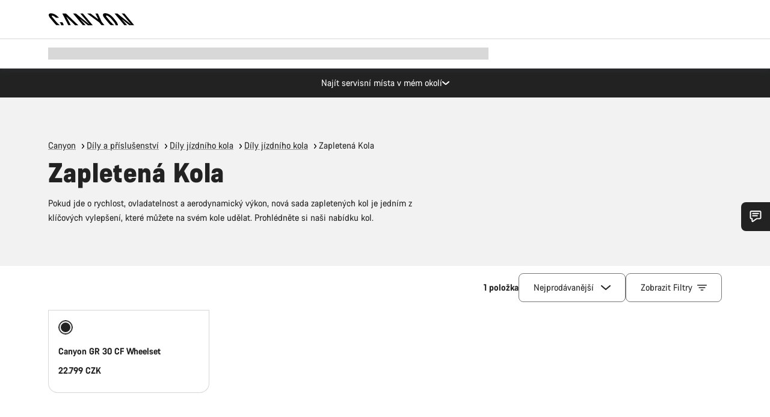

--- FILE ---
content_type: text/html;charset=UTF-8
request_url: https://www.canyon.com/cs-cz/gear/bike-parts/tyres-and-tubes/wheels/
body_size: 33507
content:
<!DOCTYPE html><html lang="cs-cz">
<head>
<meta charset="UTF-8">

<meta http-equiv="x-ua-compatible" content="ie=edge">

<meta name="viewport" content="width=device-width, initial-scale=1, minimum-scale=1, maximum-scale=5, user-scalable=yes">
<meta http-equiv="delegate-ch" content="sec-ch-width https://dma.canyon.com; sec-ch-dpr https://dma.canyon.com; sec-ch-viewport-width https://dma.canyon.com;">

    <meta name="apple-itunes-app" content="app-id=6443914990">

    <link rel="manifest" href="/manifest.json" />




<title>
    
        
        
        Zapleten&aacute; Kola | CANYON CZ
    
</title>



    


<link rel="preload" href="/on/demandware.static/Sites-RoW-Site/-/cs_CZ/v1768863737079/assets/fonts/CanyonVF.woff2" as="font" type="font/woff2" crossorigin="anonymous" fetchpriority="high"/>




    


    
        <link rel="dns-prefetch" href="https://www.googletagmanager.com" />
        <link rel="preconnect" href="https://www.googletagmanager.com" crossorigin />
    
        <link rel="dns-prefetch" href="https://www.google-analytics.com" />
        <link rel="preconnect" href="https://www.google-analytics.com" crossorigin />
    


    
        <link rel="dns-prefetch" href="https://widget.trustpilot.com" />
    
        <link rel="dns-prefetch" href="https://cdn.cquotient.com" />
    
        <link rel="dns-prefetch" href="https://p.cquotient.com" />
    
        <link rel="dns-prefetch" href="https://static.hotjar.com" />
    
        <link rel="dns-prefetch" href="https://script.hotjar.com" />
    
        <link rel="dns-prefetch" href="https://connect.facebook.net" />
    
        <link rel="dns-prefetch" href="https://s.pinimg.com" />
    
        <link rel="dns-prefetch" href="https://www.googleadservices.com" />
    
        <link rel="dns-prefetch" href="https://googleads.g.doubleclick.net" />
    
        <link rel="dns-prefetch" href="https://service.force.com" />
    






    








<link rel="icon" type="image/png" href="/on/demandware.static/Sites-RoW-Site/-/default/dw59b9e649/images/favicon-196x196.png" sizes="196x196" />
<link rel="icon" type="image/png" href="/on/demandware.static/Sites-RoW-Site/-/default/dwb35390c3/images/favicon-96x96.png" sizes="96x96" />
<link rel="icon" type="image/png" href="/on/demandware.static/Sites-RoW-Site/-/default/dwc42ea0d7/images/favicon-32x32.png" sizes="32x32" />
<link rel="icon" type="image/png" href="/on/demandware.static/Sites-RoW-Site/-/default/dw8b2b9fc4/images/favicon-16x16.png" sizes="16x16" />
<link rel="icon" type="image/png" href="/on/demandware.static/Sites-RoW-Site/-/default/dwd7afaec3/images/favicon-128.png" sizes="128x128" />
<link href="/on/demandware.static/Sites-RoW-Site/-/default/dwe4d135bb/images/favicon.ico" rel="shortcut icon" />





<link href="/on/demandware.static/Sites-RoW-Site/-/default/dw617b66f1/images/appicons/apple-icon.png" rel="apple-touch-icon" />
<link href="/on/demandware.static/Sites-RoW-Site/-/default/dwdf729afc/images/appicons/apple-icon-180x180.png" rel="apple-touch-icon" sizes="180x180" />
<link href="/on/demandware.static/Sites-RoW-Site/-/default/dw2eb5e320/images/appicons/apple-icon-152x152.png" rel="apple-touch-icon" sizes="152x152" />
<link href="/on/demandware.static/Sites-RoW-Site/-/default/dwf9fa603e/images/appicons/apple-icon-144x144.png" rel="apple-touch-icon" sizes="144x144" />
<link href="/on/demandware.static/Sites-RoW-Site/-/default/dw8b2a5cf4/images/appicons/apple-icon-120x120.png" rel="apple-touch-icon" sizes="120x120" />
<link href="/on/demandware.static/Sites-RoW-Site/-/default/dw549696e7/images/appicons/apple-icon-114x114.png" rel="apple-touch-icon" sizes="114x114" />
<link href="/on/demandware.static/Sites-RoW-Site/-/default/dwc9ff87c1/images/appicons/apple-icon-76x76.png" rel="apple-touch-icon" sizes="76x76" />
<link href="/on/demandware.static/Sites-RoW-Site/-/default/dwd4113aac/images/appicons/apple-icon-72x72.png" rel="apple-touch-icon" sizes="72x72" />
<link href="/on/demandware.static/Sites-RoW-Site/-/default/dw786438fe/images/appicons/apple-icon-60x60.png" rel="apple-touch-icon" sizes="60x60" />
<link href="/on/demandware.static/Sites-RoW-Site/-/default/dw987888c2/images/appicons/apple-icon-57x57.png" rel="apple-touch-icon" sizes="57x57" />



<link href="/on/demandware.static/Sites-RoW-Site/-/default/dwd3c399e8/images/appicons/android-icon-192x192.png" rel="icon" sizes="192x192" />
<link href="/on/demandware.static/Sites-RoW-Site/-/default/dw6761e88b/images/appicons/android-icon-144x144.png" rel="icon" sizes="144x144" />
<link href="/on/demandware.static/Sites-RoW-Site/-/default/dw35d3a378/images/appicons/android-icon-96x96.png" rel="icon" sizes="96x96" />
<link href="/on/demandware.static/Sites-RoW-Site/-/default/dw957e98c9/images/appicons/android-icon-72x72.png" rel="icon" sizes="72x72" />
<link href="/on/demandware.static/Sites-RoW-Site/-/default/dw13a7e648/images/appicons/android-icon-48x48.png" rel="icon" sizes="48x48" />
<link href="/on/demandware.static/Sites-RoW-Site/-/default/dw6fd07a68/images/appicons/android-icon-36x36.png" rel="icon" sizes="36x36" />


<meta name="msapplication-TileColor" content="#ffffff">
<meta name="msapplication-TileImage" content="/on/demandware.static/Sites-RoW-Site/-/default/dw5e17fc12/images/appicons/ms-icon-144x144.png">
<meta name="msapplication-config" content="/on/demandware.static/Sites-RoW-Site/-/default/dw5214a2c7/browserconfig.xml" />







<meta name="theme-color" content="#333333">





<link rel="stylesheet" href="/on/demandware.static/Sites-RoW-Site/-/cs_CZ/v1768863737079/css/sharedStyle.css" fetchpriority="high" />




<link rel="stylesheet" href="/on/demandware.static/Sites-RoW-Site/-/cs_CZ/v1768863737079/css/main.css" fetchpriority="high" />






    


    



    <link rel="canonical" href="https://www.canyon.com/cs-cz/gear/bike-parts/tyres-and-tubes/wheels/"/>








<meta name="robots" content="max-image-preview:large" />




    


    



    
        <link rel="alternate" hreflang="en-AE" href="https://www.canyon.com/en-ae/gear/bike-parts/tyres-and-tubes/wheels/">
    
        <link rel="alternate" hreflang="en-AL" href="https://www.canyon.com/en-al/gear/bike-parts/tyres-and-tubes/wheels/">
    
        <link rel="alternate" hreflang="de-AT" href="https://www.canyon.com/de-at/fahrradzubehoer/fahrradteile/fahrradreifen-schlaeuche/laufraeder/">
    
        <link rel="alternate" hreflang="en-AT" href="https://www.canyon.com/en-at/gear/bike-parts/tyres-and-tubes/wheels/">
    
        <link rel="alternate" hreflang="en-AU" href="https://www.canyon.com/en-au/gear/bike-parts/tyres-and-tubes/wheels/">
    
        <link rel="alternate" hreflang="nl-BE" href="https://www.canyon.com/nl-be/gear/bike-parts/tyres-and-tubes/wheels/">
    
        <link rel="alternate" hreflang="en-BE" href="https://www.canyon.com/en-be/gear/bike-parts/tyres-and-tubes/wheels/">
    
        <link rel="alternate" hreflang="fr-BE" href="https://www.canyon.com/fr-be/accessoires-velo/composants/pneus-chambres-a-air/wheels/">
    
        <link rel="alternate" hreflang="en-BG" href="https://www.canyon.com/en-bg/gear/bike-parts/tyres-and-tubes/wheels/">
    
        <link rel="alternate" hreflang="en-BH" href="https://www.canyon.com/en-bh/gear/bike-parts/tyres-and-tubes/wheels/">
    
        <link rel="alternate" hreflang="en-BM" href="https://www.canyon.com/en-bm/gear/bike-parts/tyres-and-tubes/wheels/">
    
        <link rel="alternate" hreflang="en-BN" href="https://www.canyon.com/en-bn/gear/bike-parts/tyres-and-tubes/wheels/">
    
        <link rel="alternate" hreflang="es-BO" href="https://www.canyon.com/es-bo/accesorios-bicicleta/componentes/cubiertas-camaras/wheels/">
    
        <link rel="alternate" hreflang="en-BO" href="https://www.canyon.com/en-bo/gear/bike-parts/tyres-and-tubes/wheels/">
    
        <link rel="alternate" hreflang="pt-BR" href="https://www.canyon.com/pt-br/gear/bike-parts/tyres-and-tubes/wheels/">
    
        <link rel="alternate" hreflang="en-BR" href="https://www.canyon.com/en-br/gear/bike-parts/tyres-and-tubes/wheels/">
    
        <link rel="alternate" hreflang="en-CA" href="https://www.canyon.com/en-ca/gear/bike-parts/tyres-and-tubes/wheels/">
    
        <link rel="alternate" hreflang="fr-CA" href="https://www.canyon.com/fr-ca/accessoires-velo/composants/pneus-chambres-a-air/wheels/">
    
        <link rel="alternate" hreflang="de-CH" href="https://www.canyon.com/de-ch/fahrradzubehoer/fahrradteile/fahrradreifen-schlaeuche/laufraeder/">
    
        <link rel="alternate" hreflang="fr-CH" href="https://www.canyon.com/fr-ch/accessoires-velo/composants/pneus-chambres-a-air/wheels/">
    
        <link rel="alternate" hreflang="it-CH" href="https://www.canyon.com/it-ch/accessori-biciclette/componenti/copertoni-bici-camere-aria/ruote/">
    
        <link rel="alternate" hreflang="en-CH" href="https://www.canyon.com/en-ch/gear/bike-parts/tyres-and-tubes/wheels/">
    
        <link rel="alternate" hreflang="es-CL" href="https://www.canyon.com/es-cl/accesorios-bicicleta/componentes/cubiertas-camaras/wheels/">
    
        <link rel="alternate" hreflang="en-CL" href="https://www.canyon.com/en-cl/gear/bike-parts/tyres-and-tubes/wheels/">
    
        <link rel="alternate" hreflang="en-CN" href="https://www.canyon.com.cn/en-cn/gear/bike-parts/tyres-and-tubes/wheels/">
    
        <link rel="alternate" hreflang="zh-CN" href="https://www.canyon.com.cn/zh-cn/%E8%A3%85%E5%A4%87/%E8%87%AA%E8%A1%8C%E8%BD%A6-%E7%BB%84%E4%BB%B6/%E5%A4%96%E8%83%8E%E5%92%8C%E5%86%85%E8%83%8E/%E8%BD%A6%E8%BD%AE/">
    
        <link rel="alternate" hreflang="es-CO" href="https://www.canyon.com/es-co/accesorios-bicicleta/componentes/cubiertas-camaras/wheels/">
    
        <link rel="alternate" hreflang="en-CO" href="https://www.canyon.com/en-co/gear/bike-parts/tyres-and-tubes/wheels/">
    
        <link rel="alternate" hreflang="es-CR" href="https://www.canyon.com/es-cr/accesorios-bicicleta/componentes/cubiertas-camaras/wheels/">
    
        <link rel="alternate" hreflang="en-CR" href="https://www.canyon.com/en-cr/gear/bike-parts/tyres-and-tubes/wheels/">
    
        <link rel="alternate" hreflang="en-CY" href="https://www.canyon.com/en-cy/gear/bike-parts/tyres-and-tubes/wheels/">
    
        <link rel="alternate" hreflang="cs-CZ" href="https://www.canyon.com/cs-cz/gear/bike-parts/tyres-and-tubes/wheels/">
    
        <link rel="alternate" hreflang="en-CZ" href="https://www.canyon.com/en-cz/gear/bike-parts/tyres-and-tubes/wheels/">
    
        <link rel="alternate" hreflang="de-DE" href="https://www.canyon.com/de-de/fahrradzubehoer/fahrradteile/fahrradreifen-schlaeuche/laufraeder/">
    
        <link rel="alternate" hreflang="en-DE" href="https://www.canyon.com/en-de/gear/bike-parts/tyres-and-tubes/wheels/">
    
        <link rel="alternate" hreflang="da-DK" href="https://www.canyon.com/da-dk/udstyr/cykeldele/tyres-and-tubes/wheels/">
    
        <link rel="alternate" hreflang="en-DK" href="https://www.canyon.com/en-dk/gear/bike-parts/tyres-and-tubes/wheels/">
    
        <link rel="alternate" hreflang="es-EC" href="https://www.canyon.com/es-ec/accesorios-bicicleta/componentes/cubiertas-camaras/wheels/">
    
        <link rel="alternate" hreflang="en-EC" href="https://www.canyon.com/en-ec/gear/bike-parts/tyres-and-tubes/wheels/">
    
        <link rel="alternate" hreflang="en-EE" href="https://www.canyon.com/en-ee/gear/bike-parts/tyres-and-tubes/wheels/">
    
        <link rel="alternate" hreflang="en-EG" href="https://www.canyon.com/en-eg/gear/bike-parts/tyres-and-tubes/wheels/">
    
        <link rel="alternate" hreflang="es-ES" href="https://www.canyon.com/es-es/accesorios-bicicleta/componentes/cubiertas-camaras/wheels/">
    
        <link rel="alternate" hreflang="en-ES" href="https://www.canyon.com/en-es/gear/bike-parts/tyres-and-tubes/wheels/">
    
        <link rel="alternate" hreflang="fi-FI" href="https://www.canyon.com/fi-fi/pyorailytarvikkeet/pyoran-komponentit/polkupyoran-renkaat-sisakumit/wheels/">
    
        <link rel="alternate" hreflang="en-FI" href="https://www.canyon.com/en-fi/gear/bike-parts/tyres-and-tubes/wheels/">
    
        <link rel="alternate" hreflang="fr-FR" href="https://www.canyon.com/fr-fr/accessoires-velo/composants/pneus-chambres-a-air/wheels/">
    
        <link rel="alternate" hreflang="en-FR" href="https://www.canyon.com/en-fr/gear/bike-parts/tyres-and-tubes/wheels/">
    
        <link rel="alternate" hreflang="en-GB" href="https://www.canyon.com/en-gb/gear/bike-parts/tyres-and-tubes/wheels/">
    
        <link rel="alternate" hreflang="en-GR" href="https://www.canyon.com/en-gr/gear/bike-parts/tyres-and-tubes/wheels/">
    
        <link rel="alternate" hreflang="es-GT" href="https://www.canyon.com/es-gt/accesorios-bicicleta/componentes/cubiertas-camaras/wheels/">
    
        <link rel="alternate" hreflang="en-GT" href="https://www.canyon.com/en-gt/gear/bike-parts/tyres-and-tubes/wheels/">
    
        <link rel="alternate" hreflang="en-HK" href="https://www.canyon.com/en-hk/gear/bike-parts/tyres-and-tubes/wheels/">
    
        <link rel="alternate" hreflang="es-HN" href="https://www.canyon.com/es-hn/accesorios-bicicleta/componentes/cubiertas-camaras/wheels/">
    
        <link rel="alternate" hreflang="en-HN" href="https://www.canyon.com/en-hn/gear/bike-parts/tyres-and-tubes/wheels/">
    
        <link rel="alternate" hreflang="en-HR" href="https://www.canyon.com/en-hr/gear/bike-parts/tyres-and-tubes/wheels/">
    
        <link rel="alternate" hreflang="en-HU" href="https://www.canyon.com/en-hu/gear/bike-parts/tyres-and-tubes/wheels/">
    
        <link rel="alternate" hreflang="en-ID" href="https://www.canyon.com/en-id/gear/bike-parts/tyres-and-tubes/wheels/">
    
        <link rel="alternate" hreflang="en-IE" href="https://www.canyon.com/en-ie/gear/bike-parts/tyres-and-tubes/wheels/">
    
        <link rel="alternate" hreflang="en-IL" href="https://www.canyon.com/en-il/gear/bike-parts/tyres-and-tubes/wheels/">
    
        <link rel="alternate" hreflang="en-IN" href="https://www.canyon.com/en-in/gear/bike-parts/tyres-and-tubes/wheels/">
    
        <link rel="alternate" hreflang="en-IS" href="https://www.canyon.com/en-is/gear/bike-parts/tyres-and-tubes/wheels/">
    
        <link rel="alternate" hreflang="it-IT" href="https://www.canyon.com/it-it/accessori-biciclette/componenti/copertoni-bici-camere-aria/ruote/">
    
        <link rel="alternate" hreflang="en-IT" href="https://www.canyon.com/en-it/gear/bike-parts/tyres-and-tubes/wheels/">
    
        <link rel="alternate" hreflang="ja-JP" href="https://www.canyon.com/ja-jp/gear/bike-parts/tyres-and-tubes/wheels/">
    
        <link rel="alternate" hreflang="en-JP" href="https://www.canyon.com/en-jp/gear/bike-parts/tyres-and-tubes/wheels/">
    
        <link rel="alternate" hreflang="en-KG" href="https://www.canyon.com/en-kg/gear/bike-parts/tyres-and-tubes/wheels/">
    
        <link rel="alternate" hreflang="ko-KR" href="https://www.canyon.com/ko-kr/gear/bike-parts/tyres-and-tubes/wheels/">
    
        <link rel="alternate" hreflang="en-KR" href="https://www.canyon.com/en-kr/gear/bike-parts/tyres-and-tubes/wheels/">
    
        <link rel="alternate" hreflang="en-KW" href="https://www.canyon.com/en-kw/gear/bike-parts/tyres-and-tubes/wheels/">
    
        <link rel="alternate" hreflang="en-KZ" href="https://www.canyon.com/en-kz/gear/bike-parts/tyres-and-tubes/wheels/">
    
        <link rel="alternate" hreflang="en-LB" href="https://www.canyon.com/en-lb/gear/bike-parts/tyres-and-tubes/wheels/">
    
        <link rel="alternate" hreflang="en-LT" href="https://www.canyon.com/en-lt/gear/bike-parts/tyres-and-tubes/wheels/">
    
        <link rel="alternate" hreflang="fr-LU" href="https://www.canyon.com/fr-lu/accessoires-velo/composants/pneus-chambres-a-air/wheels/">
    
        <link rel="alternate" hreflang="en-LU" href="https://www.canyon.com/en-lu/gear/bike-parts/tyres-and-tubes/wheels/">
    
        <link rel="alternate" hreflang="de-LU" href="https://www.canyon.com/de-lu/fahrradzubehoer/fahrradteile/fahrradreifen-schlaeuche/laufraeder/">
    
        <link rel="alternate" hreflang="en-LV" href="https://www.canyon.com/en-lv/gear/bike-parts/tyres-and-tubes/wheels/">
    
        <link rel="alternate" hreflang="en-MK" href="https://www.canyon.com/en-mk/gear/bike-parts/tyres-and-tubes/wheels/">
    
        <link rel="alternate" hreflang="en-MO" href="https://www.canyon.com/en-mo/gear/bike-parts/tyres-and-tubes/wheels/">
    
        <link rel="alternate" hreflang="en-MT" href="https://www.canyon.com/en-mt/gear/bike-parts/tyres-and-tubes/wheels/">
    
        <link rel="alternate" hreflang="en-MU" href="https://www.canyon.com/en-mu/gear/bike-parts/tyres-and-tubes/wheels/">
    
        <link rel="alternate" hreflang="es-MX" href="https://www.canyon.com/es-mx/accesorios-bicicleta/componentes/cubiertas-camaras/wheels/">
    
        <link rel="alternate" hreflang="en-MX" href="https://www.canyon.com/en-mx/gear/bike-parts/tyres-and-tubes/wheels/">
    
        <link rel="alternate" hreflang="en-MY" href="https://www.canyon.com/en-my/gear/bike-parts/tyres-and-tubes/wheels/">
    
        <link rel="alternate" hreflang="zh-MY" href="https://www.canyon.com/zh-my/%E8%A3%85%E5%A4%87/%E8%87%AA%E8%A1%8C%E8%BD%A6-%E7%BB%84%E4%BB%B6/%E5%A4%96%E8%83%8E%E5%92%8C%E5%86%85%E8%83%8E/%E8%BD%A6%E8%BD%AE/">
    
        <link rel="alternate" hreflang="nl-NL" href="https://www.canyon.com/nl-nl/gear/bike-parts/tyres-and-tubes/wheels/">
    
        <link rel="alternate" hreflang="en-NL" href="https://www.canyon.com/en-nl/gear/bike-parts/tyres-and-tubes/wheels/">
    
        <link rel="alternate" hreflang="no-NO" href="https://www.canyon.com/no-no/sykkeltilbehor/sykkeldeler/dekk-slanger/wheels/">
    
        <link rel="alternate" hreflang="en-NO" href="https://www.canyon.com/en-no/gear/bike-parts/tyres-and-tubes/wheels/">
    
        <link rel="alternate" hreflang="en-NZ" href="https://www.canyon.com/en-nz/gear/bike-parts/tyres-and-tubes/wheels/">
    
        <link rel="alternate" hreflang="en-OM" href="https://www.canyon.com/en-om/gear/bike-parts/tyres-and-tubes/wheels/">
    
        <link rel="alternate" hreflang="es-PA" href="https://www.canyon.com/es-pa/accesorios-bicicleta/componentes/cubiertas-camaras/wheels/">
    
        <link rel="alternate" hreflang="en-PA" href="https://www.canyon.com/en-pa/gear/bike-parts/tyres-and-tubes/wheels/">
    
        <link rel="alternate" hreflang="es-PE" href="https://www.canyon.com/es-pe/accesorios-bicicleta/componentes/cubiertas-camaras/wheels/">
    
        <link rel="alternate" hreflang="en-PE" href="https://www.canyon.com/en-pe/gear/bike-parts/tyres-and-tubes/wheels/">
    
        <link rel="alternate" hreflang="en-PH" href="https://www.canyon.com/en-ph/gear/bike-parts/tyres-and-tubes/wheels/">
    
        <link rel="alternate" hreflang="pl-PL" href="https://www.canyon.com/pl-pl/gear/bike-parts/tyres-and-tubes/wheels/">
    
        <link rel="alternate" hreflang="en-PL" href="https://www.canyon.com/en-pl/gear/bike-parts/tyres-and-tubes/wheels/">
    
        <link rel="alternate" hreflang="pt-PT" href="https://www.canyon.com/pt-pt/gear/bike-parts/tyres-and-tubes/wheels/">
    
        <link rel="alternate" hreflang="en-PT" href="https://www.canyon.com/en-pt/gear/bike-parts/tyres-and-tubes/wheels/">
    
        <link rel="alternate" hreflang="en-QA" href="https://www.canyon.com/en-qa/gear/bike-parts/tyres-and-tubes/wheels/">
    
        <link rel="alternate" hreflang="en-RO" href="https://www.canyon.com/en-ro/gear/bike-parts/tyres-and-tubes/wheels/">
    
        <link rel="alternate" hreflang="en-RS" href="https://www.canyon.com/en-rs/gear/bike-parts/tyres-and-tubes/wheels/">
    
        <link rel="alternate" hreflang="en-SA" href="https://www.canyon.com/en-sa/gear/bike-parts/tyres-and-tubes/wheels/">
    
        <link rel="alternate" hreflang="sv-SE" href="https://www.canyon.com/sv-se/cykeltillbehoer/delar/daeck/wheels/">
    
        <link rel="alternate" hreflang="en-SE" href="https://www.canyon.com/en-se/gear/bike-parts/tyres-and-tubes/wheels/">
    
        <link rel="alternate" hreflang="en-SG" href="https://www.canyon.com/en-sg/gear/bike-parts/tyres-and-tubes/wheels/">
    
        <link rel="alternate" hreflang="zh-SG" href="https://www.canyon.com/zh-sg/%E8%A3%85%E5%A4%87/%E8%87%AA%E8%A1%8C%E8%BD%A6-%E7%BB%84%E4%BB%B6/%E5%A4%96%E8%83%8E%E5%92%8C%E5%86%85%E8%83%8E/%E8%BD%A6%E8%BD%AE/">
    
        <link rel="alternate" hreflang="en-SI" href="https://www.canyon.com/en-si/gear/bike-parts/tyres-and-tubes/wheels/">
    
        <link rel="alternate" hreflang="cs-SK" href="https://www.canyon.com/cs-sk/gear/bike-parts/tyres-and-tubes/wheels/">
    
        <link rel="alternate" hreflang="en-SK" href="https://www.canyon.com/en-sk/gear/bike-parts/tyres-and-tubes/wheels/">
    
        <link rel="alternate" hreflang="en-TH" href="https://www.canyon.com/en-th/gear/bike-parts/tyres-and-tubes/wheels/">
    
        <link rel="alternate" hreflang="en-TR" href="https://www.canyon.com/en-tr/gear/bike-parts/tyres-and-tubes/wheels/">
    
        <link rel="alternate" hreflang="en-TW" href="https://www.canyon.com/en-tw/gear/bike-parts/tyres-and-tubes/wheels/">
    
        <link rel="alternate" hreflang="en-UA" href="https://www.canyon.com/en-ua/gear/bike-parts/tyres-and-tubes/wheels/">
    
        <link rel="alternate" hreflang="en-ZM" href="https://www.canyon.com/en-zm/gear/bike-parts/tyres-and-tubes/wheels/">
    







    
    
        
    






    <meta property="og:url" content="https://www.canyon.com/cs-cz/gear/bike-parts/tyres-and-tubes/wheels/" />
    <meta property="og:type" content="category" />
    <meta property="og:title" content="Zapleten&aacute; Kola"/>
    <meta property="og:description" content="Pokud jde o rychlost, ovladatelnost a aerodynamick&yacute; v&yacute;kon, nov&aacute; sada zapleten&yacute;ch kol je jedn&iacute;m z kl&iacute;čov&yacute;ch vylep&scaron;en&iacute;, kter&eacute; můžete na sv&eacute;m kole udělat. Prohl&eacute;dněte si na&scaron;i nab&iacute;dku kol." />
    <meta property="og:app_id" content="" />
    
        <meta property="og:image" content="https://www.canyon.com/dw/image/v2/BCML_PRD/on/demandware.static/-/Sites-canyon-storefront/default/dw0bcb882a/category-landing/gear-components-wheels/DT_Swiss_Wheelset.jpg?sw=1280&amp;sfrm=png&amp;q=80" />
    





    



    <meta name="twitter:card" content="summary_large_image" />
    <meta name="twitter:site" content="@CANYON" />






    <meta name="description" content="Pokud jde o rychlost, ovladatelnost a aerodynamick&yacute; v&yacute;kon, nov&aacute; sada zapleten&yacute;ch kol je jedn&iacute;m z kl&iacute;čov&yacute;ch vylep&scaron;en&iacute;, kter&eacute; můžete na sv&eacute;m kole udělat. Prohl&eacute;dněte si na&scaron;i nab&iacute;dku kol."/>



    <meta name="google-site-verification" content="5xYcWWvJizN8AQxIAEcvmNqOaMMi4VJEv0G5x6MZ6Dw" />






    <script type="application/ld+json">

        
            {
            "@context": "https://schema.org",
            "@type": "Organization",
            "name": "Canyon",
            "url": "https://www.canyon.com/",
            "logo": "https://www.canyon.com/on/demandware.static/Sites-RoW-Site/-/default/images/seo/logo.png",
            "contactPoint":[{
                "@type": "ContactPoint",
                "telephone": "+4926194903000",
                "contactType": "Customer service",
                "areaServed":["DE","AT"]},
                {"@type": "ContactPoint",
                "telephone": "+442085496001" ,
                "contactType": "Customer service",
                "areaServed":["GB"]},
                {"@type": "ContactPoint",
                "telephone": "+41435881100" ,
                "contactType": "Customer service",
                "areaServed":["CH"]},
                {"@type": "ContactPoint",
                "telephone": "+815037868496" ,
                "contactType": "Customer service",
                "areaServed":["JP"]},
                {"@type": "ContactPoint",
                "telephone": "+358401802620" ,
                "contactType": "Customer service",
                "areaServed":["FI"]},
                {"@type": "ContactPoint",
                "telephone": "+39045515527" ,
                "contactType": "Customer service",
                "areaServed":["IT"]},
                {"@type": "ContactPoint",
                "telephone": "+3216980399" ,
                "contactType": "Customer service",
                "areaServed":["BE"]},
                {"@type": "ContactPoint",
                "telephone": "+48914226966" ,
                "contactType": "Customer service",
                "areaServed":["PL"]},
                {"@type": "ContactPoint",
                "telephone": "+420226259001" ,
                "contactType": "Customer service",
                "areaServed":["CZ"]},
                {"@type": "ContactPoint",
                "telephone": "+421220510450" ,
                "contactType": "Customer service",
                "areaServed":["SK"]},
                {"@type": "ContactPoint",
                "telephone": "+611300712003" ,
                "contactType": "Customer service",
                "areaServed":["AU"]},
                {"@type": "ContactPoint",
                "telephone": "+61397711607" ,
                "contactType": "Customer service",
                "areaServed":["NZ"]},
                {"@type": "ContactPoint",
                "telephone": "+82316982577" ,
                "contactType": "Customer service",
                "areaServed":["KO"]},
                {"@type": "ContactPoint",
                "telephone": "+31408080485" ,
                "contactType": "Customer service",
                "areaServed":["NL"]},{"@type": "ContactPoint",
                "telephone": "+34910470740" ,
                "contactType": "Customer service",
                "areaServed":["ES"]},
                {"@type": "ContactPoint",
                "telephone": "+34911239440" ,
                "contactType": "Customer service",
                "areaServed":["PT"]},
                {"@type": "ContactPoint",
                "telephone": "+33890710132" ,
                "contactType": "Customer service",
                "areaServed":["FR"]},
                {"@type": "ContactPoint",
                "telephone": "+4570204011" ,
                "contactType": "Customer service",
                "areaServed":["DK"]},
                {"@type": "ContactPoint",
                "telephone": "+46868441440" ,
                "contactType": "Customer service",
                "areaServed":["SV"]},
                {"@type": "ContactPoint",
                "telephone": "+4745404140" ,
                "contactType": "Customer service",
                "areaServed":["NO"]},
                {"@type": "ContactPoint",
                "telephone": "+27212050073" ,
                "contactType": "Customer service",
                "areaServed":["ZA"]},
                {"@type": "ContactPoint",
                "telephone": "+6531634999" ,
                "contactType": "Customer service",
                "areaServed":["SG"]},
                {"@type": "ContactPoint",
                "telephone": "+4926194903000" ,
                "contactType": "Customer service"
                }],
                
            "sameAs": [
                "http://www.wikidata.org/entity/Q318730",
                "https://www.youtube.com/@CanyonBicycles",
                "https://www.linkedin.com/company/canyon-bicycles-gmbh/",
                "https://www.facebook.com/canyon/",
                "https://twitter.com/canyon_bikes",
                "https://www.instagram.com/canyon/",
                "https://www.strava.com/clubs/3812",
                "https://www.tiktok.com/@canyon_bicycles"
                ]
 }
        
    </script>





    


<script src="https://canyon.app.baqend.com/v1/speedkit/install.js?d=production" async crossorigin="anonymous"></script>






<meta name="format-detection" content="telephone=no" />



    



    





<meta name="js-gtm-initial-meta-groups" content="" data-gtm="[{&quot;event&quot;:&quot;initial-meta-groups&quot;,&quot;CGroup1&quot;:&quot;Parts &amp; Accessories&quot;,&quot;CGroup2&quot;:&quot;Bike Parts&quot;,&quot;CGroup3&quot;:&quot;Wheels&quot;,&quot;CGroup4&quot;:&quot;&quot;,&quot;CGroup5&quot;:&quot;&quot;}]" />


    





<meta name="js-gtm-initial-meta" content=""
data-gtm="[{&quot;event&quot;:&quot;initial-meta&quot;,&quot;Country&quot;:&quot;CZ&quot;,&quot;Language&quot;:&quot;cs&quot;,&quot;PageType&quot;:&quot;catalog&quot;,&quot;SubPageType&quot;:&quot;productListing&quot;,&quot;PageID&quot;:&quot;category &gt; gear-components-wheels&quot;,&quot;LoggedIn&quot;:&quot;false&quot;,&quot;crmId&quot;:&quot;&quot;,&quot;ABTesting&quot;:&quot;false&quot;,&quot;ABTestGroup&quot;:&quot;unknown&quot;,&quot;release&quot;:&quot;25.11.14&quot;,&quot;deviceType&quot;:&quot;webshop&quot;,&quot;viewMode&quot;:&quot;browser&quot;}]"
data-gtm-model="{&quot;enabled&quot;:true,&quot;dataLayer&quot;:[{&quot;event&quot;:&quot;initial-meta&quot;,&quot;Country&quot;:&quot;CZ&quot;,&quot;Language&quot;:&quot;cs&quot;,&quot;PageType&quot;:&quot;catalog&quot;,&quot;SubPageType&quot;:&quot;productListing&quot;,&quot;PageID&quot;:&quot;category &gt; gear-components-wheels&quot;,&quot;LoggedIn&quot;:&quot;false&quot;,&quot;crmId&quot;:&quot;&quot;,&quot;ABTesting&quot;:&quot;false&quot;,&quot;ABTestGroup&quot;:&quot;unknown&quot;,&quot;release&quot;:&quot;25.11.14&quot;,&quot;deviceType&quot;:&quot;webshop&quot;,&quot;viewMode&quot;:&quot;browser&quot;}],&quot;containerID&quot;:&quot;&quot;,&quot;internalHostRegex&quot;:&quot;^[\\w\\W]*.canyon.com[\\w\\W]*$&quot;,&quot;linkFileExtensions&quot;:[],&quot;internalContainerID&quot;:&quot;GTM-M2JG57Z&quot;,&quot;internalContainerURL&quot;:&quot;https://svr.canyon.com/gtm.js&quot;}"
data-gtm-parameters=""
data-gtm-viewmode=""
data-gtm-devicetype="">

<meta name="js-gtm-session-events" content=""
data-gtm="[]">

<script>
if (window.location === window.parent.location) {
window.dataLayer = window.dataLayer || [];
window.gtmInternalHostRegex = "^[\\w\\W]*.canyon.com[\\w\\W]*$";
window.gtmLinkFileExtensions = [];
}
</script>








<script type="text/javascript">//<!--
/* <![CDATA[ (head-active_data.js) */
var dw = (window.dw || {});
dw.ac = {
    _analytics: null,
    _events: [],
    _category: "",
    _searchData: "",
    _anact: "",
    _anact_nohit_tag: "",
    _analytics_enabled: "true",
    _timeZone: "Europe/Berlin",
    _capture: function(configs) {
        if (Object.prototype.toString.call(configs) === "[object Array]") {
            configs.forEach(captureObject);
            return;
        }
        dw.ac._events.push(configs);
    },
	capture: function() { 
		dw.ac._capture(arguments);
		// send to CQ as well:
		if (window.CQuotient) {
			window.CQuotient.trackEventsFromAC(arguments);
		}
	},
    EV_PRD_SEARCHHIT: "searchhit",
    EV_PRD_DETAIL: "detail",
    EV_PRD_RECOMMENDATION: "recommendation",
    EV_PRD_SETPRODUCT: "setproduct",
    applyContext: function(context) {
        if (typeof context === "object" && context.hasOwnProperty("category")) {
        	dw.ac._category = context.category;
        }
        if (typeof context === "object" && context.hasOwnProperty("searchData")) {
        	dw.ac._searchData = context.searchData;
        }
    },
    setDWAnalytics: function(analytics) {
        dw.ac._analytics = analytics;
    },
    eventsIsEmpty: function() {
        return 0 == dw.ac._events.length;
    }
};
/* ]]> */
// -->
</script>
<script type="text/javascript">//<!--
/* <![CDATA[ (head-cquotient.js) */
var CQuotient = window.CQuotient = {};
CQuotient.clientId = 'bcml-RoW';
CQuotient.realm = 'BCML';
CQuotient.siteId = 'RoW';
CQuotient.instanceType = 'prd';
CQuotient.locale = 'cs_CZ';
CQuotient.fbPixelId = '__UNKNOWN__';
CQuotient.activities = [];
CQuotient.cqcid='';
CQuotient.cquid='';
CQuotient.cqeid='';
CQuotient.cqlid='';
CQuotient.apiHost='api.cquotient.com';
/* Turn this on to test against Staging Einstein */
/* CQuotient.useTest= true; */
CQuotient.useTest = ('true' === 'false');
CQuotient.initFromCookies = function () {
	var ca = document.cookie.split(';');
	for(var i=0;i < ca.length;i++) {
	  var c = ca[i];
	  while (c.charAt(0)==' ') c = c.substring(1,c.length);
	  if (c.indexOf('cqcid=') == 0) {
		CQuotient.cqcid=c.substring('cqcid='.length,c.length);
	  } else if (c.indexOf('cquid=') == 0) {
		  var value = c.substring('cquid='.length,c.length);
		  if (value) {
		  	var split_value = value.split("|", 3);
		  	if (split_value.length > 0) {
			  CQuotient.cquid=split_value[0];
		  	}
		  	if (split_value.length > 1) {
			  CQuotient.cqeid=split_value[1];
		  	}
		  	if (split_value.length > 2) {
			  CQuotient.cqlid=split_value[2];
		  	}
		  }
	  }
	}
}
CQuotient.getCQCookieId = function () {
	if(window.CQuotient.cqcid == '')
		window.CQuotient.initFromCookies();
	return window.CQuotient.cqcid;
};
CQuotient.getCQUserId = function () {
	if(window.CQuotient.cquid == '')
		window.CQuotient.initFromCookies();
	return window.CQuotient.cquid;
};
CQuotient.getCQHashedEmail = function () {
	if(window.CQuotient.cqeid == '')
		window.CQuotient.initFromCookies();
	return window.CQuotient.cqeid;
};
CQuotient.getCQHashedLogin = function () {
	if(window.CQuotient.cqlid == '')
		window.CQuotient.initFromCookies();
	return window.CQuotient.cqlid;
};
CQuotient.trackEventsFromAC = function (/* Object or Array */ events) {
try {
	if (Object.prototype.toString.call(events) === "[object Array]") {
		events.forEach(_trackASingleCQEvent);
	} else {
		CQuotient._trackASingleCQEvent(events);
	}
} catch(err) {}
};
CQuotient._trackASingleCQEvent = function ( /* Object */ event) {
	if (event && event.id) {
		if (event.type === dw.ac.EV_PRD_DETAIL) {
			CQuotient.trackViewProduct( {id:'', alt_id: event.id, type: 'raw_sku'} );
		} // not handling the other dw.ac.* events currently
	}
};
CQuotient.trackViewProduct = function(/* Object */ cqParamData){
	var cq_params = {};
	cq_params.cookieId = CQuotient.getCQCookieId();
	cq_params.userId = CQuotient.getCQUserId();
	cq_params.emailId = CQuotient.getCQHashedEmail();
	cq_params.loginId = CQuotient.getCQHashedLogin();
	cq_params.product = cqParamData.product;
	cq_params.realm = cqParamData.realm;
	cq_params.siteId = cqParamData.siteId;
	cq_params.instanceType = cqParamData.instanceType;
	cq_params.locale = CQuotient.locale;
	
	if(CQuotient.sendActivity) {
		CQuotient.sendActivity(CQuotient.clientId, 'viewProduct', cq_params);
	} else {
		CQuotient.activities.push({activityType: 'viewProduct', parameters: cq_params});
	}
};
/* ]]> */
// -->
</script>

</head>
<body id="js-body" class="page  js-page page--ptCatalog page--sptProductListing ">








<noscript>
<iframe src="https://svr.canyon.com/ns.html?id=GTM-M2JG57Z"
height="0" width="0" style="display:none;visibility:hidden">
</iframe>
</noscript>


<div id="app" class="app" data-action="Search-Show" data-querystring="cgid=gear-components-wheels" >







<div class="u-hide js-moneyPatternDataContainer" data-moneypattern="mfff.fff.fff,dd CZK" data-removetrailingzeros="true"><!-- empty --></div>



<div class="js-globalMessages"></div>


    






<nav class="header xlt-header js-headerNavigationWrapper js-headerNavigation"
aria-label="header"
data-gtm-settings="{&quot;enabled&quot;:true}"
data-navigation-url="/on/demandware.store/Sites-RoW-Site/cs_CZ/Navigation-Header"
data-topbar-url="/on/demandware.store/Sites-RoW-Site/cs_CZ/Navigation-HeaderTopBar"
>
<div class="header__inner">
<div class="header__topBar">
<div class="header__topBarContainer">
<div class="header__topBarInner js-topBar">

<div class="headerTopBar__menuTriggerWrapper"></div>
<div class="headerTopBar__logoWrapper">
<a aria-label="Back to home" class="headerTopBar__logo" href="/cs-cz/" title="Canyon" aria-hidden="false" tabindex="0">



    <svg
        
        xmlns:xlink="http://www.w3.org/1999/xlink"
        class="icon icon-logo headerTopBar__logoIcon"
        aria-hidden="false"
        focusable="false"
        
    >
        
            <title>Canyon</title>
        
        
        
            <use xlink:href="/on/demandware.static/Sites-RoW-Site/-/cs_CZ/v1768863737079/images/iconsNew.svg#sprite-logo"></use>
        
        
    </svg>


</a>
</div>
<div class="headerTopBar__userMenuWrapper"></div>
</div>
</div>
</div>
<div class="headerNavigationBar headerNavigationBar--preload js-navBarPreload">
<div class="headerNavigationBar__inner">
<div class="headerNavigationBar__preloadItem headerNavigationBar__preloadItem--level1 headerNavigationBar__preloadItem--menu">
<span class="u-visHidden">
Rozbalit navigaci
</span>



    <svg
        
        xmlns:xlink="http://www.w3.org/1999/xlink"
        class="icon icon-nav headerNavigationBar__menuTriggerIcon"
        aria-hidden="false"
        focusable="false"
        
    >
        
        
        
            <use xlink:href="/on/demandware.static/Sites-RoW-Site/-/cs_CZ/v1768863737079/images/iconsNew.svg#sprite-nav"></use>
        
        
    </svg>


</div>




<a class="headerNavigationBar__preloadItem headerNavigationBar__preloadItem--level1" href="/cs-cz/silni%C4%8Dni-kola/">Road Bikes</a>


<a class="headerNavigationBar__preloadItem headerNavigationBar__preloadItem--level2" href="/cs-cz/silni%C4%8Dni-kola/endurance-bikes/">Endurance</a>




<a class="headerNavigationBar__preloadItem headerNavigationBar__preloadItem--level3" href="/cs-cz/silni%C4%8Dni-kola/endurance-bikes/endurace/">Endurace</a>





<a class="headerNavigationBar__preloadItem headerNavigationBar__preloadItem--level4" href="/cs-cz/silni%C4%8Dni-kola/endurance-bikes/endurace/?prefn1=pc_rahmen_modifikation_werkstoff&amp;prefv1=CFR#section-product-grid">Endurace CFR</a>




<a class="headerNavigationBar__preloadItem headerNavigationBar__preloadItem--level4" href="/cs-cz/silni%C4%8Dni-kola/endurance-bikes/endurace/?prefn1=pc_rahmen_modifikation_werkstoff&amp;prefv1=CF%20SLX#section-product-grid">Endurace CF SLX</a>




<a class="headerNavigationBar__preloadItem headerNavigationBar__preloadItem--level4" href="/cs-cz/silni%C4%8Dni-kola/endurance-bikes/endurace/?prefn1=pc_rahmen_modifikation_werkstoff&amp;prefv1=CF#section-product-grid">Endurace CF</a>




<a class="headerNavigationBar__preloadItem headerNavigationBar__preloadItem--level4" href="/cs-cz/silni%C4%8Dni-kola/endurance-bikes/endurace/allroad/endurace-allroad/4164.html">Endurace AllRoad</a>







<a class="headerNavigationBar__preloadItem headerNavigationBar__preloadItem--level2" href="/cs-cz/silni%C4%8Dni-kola/race-bikes/">Z&aacute;vod</a>




<a class="headerNavigationBar__preloadItem headerNavigationBar__preloadItem--level3" href="/cs-cz/silni%C4%8Dni-kola/race-bikes/ultimate/">Ultimate</a>





<a class="headerNavigationBar__preloadItem headerNavigationBar__preloadItem--level4" href="/cs-cz/silni%C4%8Dni-kola/race-bikes/ultimate/?prefn1=pc_rahmen_modifikation_werkstoff&amp;prefv1=CFR#section-product-grid">Ultimate CFR</a>




<a class="headerNavigationBar__preloadItem headerNavigationBar__preloadItem--level4" href="/cs-cz/silni%C4%8Dni-kola/race-bikes/ultimate/?prefn1=pc_rahmen_modifikation_werkstoff&amp;prefv1=CF%20SLX#section-product-grid">Ultimate CF SLX</a>




<a class="headerNavigationBar__preloadItem headerNavigationBar__preloadItem--level4" href="/cs-cz/silni%C4%8Dni-kola/race-bikes/ultimate/?prefn1=pc_rahmen_modifikation_werkstoff&amp;prefv1=CF%20SL#section-product-grid">Ultimate CF</a>






<a class="headerNavigationBar__preloadItem headerNavigationBar__preloadItem--level3" href="/cs-cz/silni%C4%8Dni-kola/aero-bikes/aeroad/">Aeroad</a>





<a class="headerNavigationBar__preloadItem headerNavigationBar__preloadItem--level4" href="/cs-cz/silni%C4%8Dni-kola/aero-bikes/aeroad/?prefn1=pc_rahmen_modifikation_werkstoff&amp;prefv1=CFR#section-product-grid">Aeroad CFR</a>




<a class="headerNavigationBar__preloadItem headerNavigationBar__preloadItem--level4" href="/cs-cz/silni%C4%8Dni-kola/aero-bikes/aeroad/?prefn1=pc_rahmen_modifikation_werkstoff&amp;prefv1=CF%20SLX#section-product-grid">Aeroad CF SLX</a>







<a class="headerNavigationBar__preloadItem headerNavigationBar__preloadItem--level2" href="/cs-cz/silni%C4%8Dni-kola/aero-bikes/">Aero</a>




<a class="headerNavigationBar__preloadItem headerNavigationBar__preloadItem--level3" href="/cs-cz/silni%C4%8Dni-kola/aero-bikes/aeroad/">Aeroad</a>





<a class="headerNavigationBar__preloadItem headerNavigationBar__preloadItem--level4" href="/cs-cz/silni%C4%8Dni-kola/aero-bikes/aeroad/?prefn1=pc_rahmen_modifikation_werkstoff&amp;prefv1=CFR#section-product-grid">Aeroad CFR</a>




<a class="headerNavigationBar__preloadItem headerNavigationBar__preloadItem--level4" href="/cs-cz/silni%C4%8Dni-kola/aero-bikes/aeroad/?prefn1=pc_rahmen_modifikation_werkstoff&amp;prefv1=CF%20SLX#section-product-grid">Aeroad CF SLX</a>






<a class="headerNavigationBar__preloadItem headerNavigationBar__preloadItem--level3" href="/cs-cz/silni%C4%8Dni-kola/triathlon-bikes/speedmax/">Speedmax</a>





<a class="headerNavigationBar__preloadItem headerNavigationBar__preloadItem--level4" href="/cs-cz/silni%C4%8Dni-kola/triathlon-bikes/speedmax/?prefn1=pc_rahmen_plattformcode&amp;prefv1=R090-01#section-product-grid">Speedmax CFR TT</a>




<a class="headerNavigationBar__preloadItem headerNavigationBar__preloadItem--level4" href="/cs-cz/silni%C4%8Dni-kola/triathlon-bikes/speedmax/?prefn1=pc_rahmen_modifikation_werkstoff&amp;prefv1=CFR#section-product-grid">Speedmax CFR</a>




<a class="headerNavigationBar__preloadItem headerNavigationBar__preloadItem--level4" href="/cs-cz/silni%C4%8Dni-kola/triathlon-bikes/speedmax/?prefn1=pc_rahmen_modifikation_werkstoff&amp;prefv1=CF%20SLX#section-product-grid">Speedmax CF SLX</a>




<a class="headerNavigationBar__preloadItem headerNavigationBar__preloadItem--level4" href="/cs-cz/silni%C4%8Dni-kola/triathlon-bikes/speedmax/?prefn1=pc_rahmen_modifikation_werkstoff&amp;prefv1=CF#section-product-grid">Speedmax CF</a>







<a class="headerNavigationBar__preloadItem headerNavigationBar__preloadItem--level2" href="/cs-cz/silni%C4%8Dni-kola/triathlon-bikes/">Triatlon a TT</a>




<a class="headerNavigationBar__preloadItem headerNavigationBar__preloadItem--level3" href="/cs-cz/silni%C4%8Dni-kola/triathlon-bikes/speedmax/">Speedmax</a>





<a class="headerNavigationBar__preloadItem headerNavigationBar__preloadItem--level4" href="/cs-cz/silni%C4%8Dni-kola/triathlon-bikes/speedmax/?prefn1=pc_rahmen_plattformcode&amp;prefv1=R090-01#section-product-grid">Speedmax CFR TT</a>




<a class="headerNavigationBar__preloadItem headerNavigationBar__preloadItem--level4" href="/cs-cz/silni%C4%8Dni-kola/triathlon-bikes/speedmax/?prefn1=pc_rahmen_modifikation_werkstoff&amp;prefv1=CFR#section-product-grid">Speedmax CFR</a>




<a class="headerNavigationBar__preloadItem headerNavigationBar__preloadItem--level4" href="/cs-cz/silni%C4%8Dni-kola/triathlon-bikes/speedmax/?prefn1=pc_rahmen_modifikation_werkstoff&amp;prefv1=CF%20SLX#section-product-grid">Speedmax CF SLX</a>




<a class="headerNavigationBar__preloadItem headerNavigationBar__preloadItem--level4" href="/cs-cz/silni%C4%8Dni-kola/triathlon-bikes/speedmax/?prefn1=pc_rahmen_modifikation_werkstoff&amp;prefv1=CF#section-product-grid">Speedmax CF</a>







<a class="headerNavigationBar__preloadItem headerNavigationBar__preloadItem--level2" href="/cs-cz/silni%C4%8Dni-kola/cyclocross-bikes/">Cyclocross</a>




<a class="headerNavigationBar__preloadItem headerNavigationBar__preloadItem--level3" href="/cs-cz/silni%C4%8Dni-kola/cyclocross-bikes/inflite/">Inflite</a>





<a class="headerNavigationBar__preloadItem headerNavigationBar__preloadItem--level4" href="/cs-cz/silni%C4%8Dni-kola/cyclocross-bikes/inflite/?prefn1=pc_rahmen_modifikation_werkstoff&amp;prefv1=CFR#section-product-grid">Inflite CFR</a>




<a class="headerNavigationBar__preloadItem headerNavigationBar__preloadItem--level4" href="/cs-cz/silni%C4%8Dni-kola/cyclocross-bikes/inflite/?prefn1=pc_rahmen_modifikation_werkstoff&amp;prefv1=CF%20SLX#section-product-grid">Inflite CF SLX</a>




<a class="headerNavigationBar__preloadItem headerNavigationBar__preloadItem--level4" href="/cs-cz/silni%C4%8Dni-kola/cyclocross-bikes/inflite/?prefn1=pc_rahmen_modifikation_werkstoff&amp;prefv1=CF%20SL#section-product-grid">Inflite CF SL</a>







<a class="headerNavigationBar__preloadItem headerNavigationBar__preloadItem--level2" href="/cs-cz/elektrokola/silnicni-elektrokolo/">E-silnice</a>




<a class="headerNavigationBar__preloadItem headerNavigationBar__preloadItem--level3" href="/cs-cz/electric-bikes/electric-road-bikes/endurace-on-fly/">Endurace:ONfly</a>





<a class="headerNavigationBar__preloadItem headerNavigationBar__preloadItem--level4" href="/cs-cz/electric-bikes/electric-road-bikes/endurace-on-fly/#section-product-grid">Endurace:ONfly</a>







<a class="headerNavigationBar__preloadItem headerNavigationBar__preloadItem--level2" href="/cs-cz/silni%C4%8Dni-kola/youth-road-bikes/">Youth Road</a>




<a class="headerNavigationBar__preloadItem headerNavigationBar__preloadItem--level3" href="/cs-cz/silni%C4%8Dni-kola/youth-road-bikes/road-youth-endurace/endurace-young-hero/4285.html">Endurace Young Hero</a>





<a class="headerNavigationBar__preloadItem headerNavigationBar__preloadItem--level4" href="/cs-cz/silni%C4%8Dni-kola/youth-road-bikes/road-youth-endurace/endurace-young-hero/4285.html">Endurace Young Hero</a>






<a class="headerNavigationBar__preloadItem headerNavigationBar__preloadItem--level3" href="/cs-cz/silni%C4%8Dni-kola/race-bikes/ultimate/cf-sl/ultimate-cf-young-hero/4284.html">Ultimate Young Hero</a>





<a class="headerNavigationBar__preloadItem headerNavigationBar__preloadItem--level4" href="/cs-cz/silni%C4%8Dni-kola/race-bikes/ultimate/cf-sl/ultimate-cf-young-hero/4284.html">Ultimate Young Hero</a>







<a class="headerNavigationBar__preloadItem headerNavigationBar__preloadItem--level2" href="/cs-cz/silni%C4%8Dni-kola/road-track/speedmax-track/">Draha</a>




<a class="headerNavigationBar__preloadItem headerNavigationBar__preloadItem--level3" href="/cs-cz/silni%C4%8Dni-kola/road-track/speedmax-track/">Speedmax CFR Track</a>





<a class="headerNavigationBar__preloadItem headerNavigationBar__preloadItem--level4" href="/cs-cz/silni%C4%8Dni-kola/road-track/speedmax-track/#section-product-grid">Speedmax CFR Track</a>








<a class="headerNavigationBar__preloadItem headerNavigationBar__preloadItem--level1" href="/cs-cz/gravel-kola/">Gravel Bikes</a>


<a class="headerNavigationBar__preloadItem headerNavigationBar__preloadItem--level2" href="/cs-cz/gravel-kola/adventure/">Dobrodružstv&iacute;</a>




<a class="headerNavigationBar__preloadItem headerNavigationBar__preloadItem--level3" href="/cs-cz/gravel-kola/adventure/grizl/">Grizl</a>





<a class="headerNavigationBar__preloadItem headerNavigationBar__preloadItem--level4" href="/cs-cz/gravel-kola/adventure/grizl/?prefn1=pc_cockpit_cockpittype&amp;prefv1=Escape#section-product-grid">Grizl Escape</a>




<a class="headerNavigationBar__preloadItem headerNavigationBar__preloadItem--level4" href="/cs-cz/gravel-kola/adventure/grizl/?prefn1=pc_cockpit_cockpittype&amp;prefv1=OG#section-product-grid">Grizl OG</a>




<a class="headerNavigationBar__preloadItem headerNavigationBar__preloadItem--level4" href="/cs-cz/gravel-kola/adventure/grizl/?map_prefn1=pc_werkstoff&amp;map_prefv1=Aluminium%20%28AL%29#section-product-grid">Grizl AL</a>







<a class="headerNavigationBar__preloadItem headerNavigationBar__preloadItem--level2" href="/cs-cz/gravel-kola/race/">Race</a>




<a class="headerNavigationBar__preloadItem headerNavigationBar__preloadItem--level3" href="/cs-cz/gravel-kola/race/grail/">Grail</a>





<a class="headerNavigationBar__preloadItem headerNavigationBar__preloadItem--level4" href="/cs-cz/gravel-kola/race/grail/?prefn1=pc_rahmen_modifikation_werkstoff&amp;prefv1=CFR#section-product-grid">Grail CFR</a>




<a class="headerNavigationBar__preloadItem headerNavigationBar__preloadItem--level4" href="/cs-cz/gravel-kola/race/grail/?prefn1=pc_rahmen_modifikation_werkstoff&amp;prefv1=CF%20SLX#section-product-grid">Grail CF SLX</a>




<a class="headerNavigationBar__preloadItem headerNavigationBar__preloadItem--level4" href="/cs-cz/gravel-kola/race/grail/?prefn1=pc_rahmen_modifikation_werkstoff&amp;prefv1=CF%20SL#section-product-grid">Grail CF</a>







<a class="headerNavigationBar__preloadItem headerNavigationBar__preloadItem--level2" href="/cs-cz/elektrokola/gravel-elektrokolo/">Gravel Elektrokola</a>




<a class="headerNavigationBar__preloadItem headerNavigationBar__preloadItem--level3" href="/cs-cz/elektrokola/gravel-elektrokolo/grizl-on/">Grizl:ONfly</a>





<a class="headerNavigationBar__preloadItem headerNavigationBar__preloadItem--level4" href="/cs-cz/elektrokola/gravel-elektrokolo/grizl-on/#section-product-grid">Grizl:ONfly</a>








<a class="headerNavigationBar__preloadItem headerNavigationBar__preloadItem--level1" href="/cs-cz/elektrokola/">Elektrokola</a>


<a class="headerNavigationBar__preloadItem headerNavigationBar__preloadItem--level2" href="/cs-cz/elektrokola/horska-elektrokola/">E-MTB</a>




<a class="headerNavigationBar__preloadItem headerNavigationBar__preloadItem--level3" href="/cs-cz/elektrokola/horska-elektrokola/spectral-on/">Spectral:ON</a>





<a class="headerNavigationBar__preloadItem headerNavigationBar__preloadItem--level4" href="/cs-cz/elektrokola/horska-elektrokola/spectral-on/spectral-on/">Spectral:ON</a>




<a class="headerNavigationBar__preloadItem headerNavigationBar__preloadItem--level4" href="/cs-cz/elektrokola/horska-elektrokola/spectral-on/spectral-on-fly/">Spectral:ONfly</a>






<a class="headerNavigationBar__preloadItem headerNavigationBar__preloadItem--level3" href="/cs-cz/elektrokola/horska-elektrokola/neuron-on/">Neuron:ON</a>





<a class="headerNavigationBar__preloadItem headerNavigationBar__preloadItem--level4" href="/cs-cz/electric-bikes/electric-mountain-bikes/neuron-on/al/">Neuron:ON AL</a>




<a class="headerNavigationBar__preloadItem headerNavigationBar__preloadItem--level4" href="/cs-cz/elektrokola/horska-elektrokola/neuron-on/neuron-on-fly/">Neuron:ONfly</a>






<a class="headerNavigationBar__preloadItem headerNavigationBar__preloadItem--level3" href="/cs-cz/elektrokola/horska-elektrokola/grand-canyon-on/">Grand Canyon:ON</a>





<a class="headerNavigationBar__preloadItem headerNavigationBar__preloadItem--level4" href="/cs-cz/elektrokola/horska-elektrokola/grand-canyon-on/#section-product-grid">Grand Canyon:ON</a>






<a class="headerNavigationBar__preloadItem headerNavigationBar__preloadItem--level3" href="/cs-cz/elektrokola/horska-elektrokola/torque-on/">Torque:ON</a>





<a class="headerNavigationBar__preloadItem headerNavigationBar__preloadItem--level4" href="/cs-cz/elektrokola/horska-elektrokola/torque-on/#section-product-grid">Torque:ON CF</a>






<a class="headerNavigationBar__preloadItem headerNavigationBar__preloadItem--level3" href="/cs-cz/electric-bikes/electric-mountain-bikes/strive-on/">Strive:ON</a>





<a class="headerNavigationBar__preloadItem headerNavigationBar__preloadItem--level4" href="/cs-cz/electric-bikes/electric-mountain-bikes/strive-on/#section-product-grid">Strive:ON CFR</a>







<a class="headerNavigationBar__preloadItem headerNavigationBar__preloadItem--level2" href="/cs-cz/elektrokola/silnicni-elektrokolo/">E-silnice</a>




<a class="headerNavigationBar__preloadItem headerNavigationBar__preloadItem--level3" href="/cs-cz/electric-bikes/electric-road-bikes/endurace-on-fly/">Endurace:ONfly</a>





<a class="headerNavigationBar__preloadItem headerNavigationBar__preloadItem--level4" href="/cs-cz/electric-bikes/electric-road-bikes/endurace-on-fly/#section-product-grid">Endurace:ONfly</a>







<a class="headerNavigationBar__preloadItem headerNavigationBar__preloadItem--level2" href="/cs-cz/elektrokola/gravel-elektrokolo/">E-gravel </a>




<a class="headerNavigationBar__preloadItem headerNavigationBar__preloadItem--level3" href="/cs-cz/elektrokola/gravel-elektrokolo/grizl-on/">Grizl:ONfly</a>





<a class="headerNavigationBar__preloadItem headerNavigationBar__preloadItem--level4" href="/cs-cz/elektrokola/gravel-elektrokolo/grizl-on/#section-product-grid">Grizl:ONfly</a>







<a class="headerNavigationBar__preloadItem headerNavigationBar__preloadItem--level2" href="/cs-cz/elektrokola/trekove-elektrokolo/">E-trekking</a>




<a class="headerNavigationBar__preloadItem headerNavigationBar__preloadItem--level3" href="/cs-cz/elektrokola/trekove-elektrokolo/pathlite-on/">Pathlite:ON</a>





<a class="headerNavigationBar__preloadItem headerNavigationBar__preloadItem--level4" href="/cs-cz/elektrokola/trekove-elektrokolo/pathlite-on/?prefn1=pc_plattform&amp;prefv1=Pathlite%3AON%20SL#section-product-grid">Pathlite:ONfly</a>




<a class="headerNavigationBar__preloadItem headerNavigationBar__preloadItem--level4" href="/cs-cz/elektrokola/trekove-elektrokolo/pathlite-on/?prefn1=pc_plattform&amp;prefv1=Pathlite%3AON%20SUV#section-product-grid">Pathlite:ON SUV</a>







<a class="headerNavigationBar__preloadItem headerNavigationBar__preloadItem--level2" href="/cs-cz/elektrokola/mestske-elektrokolo/">Městsk&aacute; elektrokola</a>




<a class="headerNavigationBar__preloadItem headerNavigationBar__preloadItem--level3" href="/cs-cz/elektrokola/mestske-elektrokolo/roadlite-on/">Roadlite:ONfly</a>





<a class="headerNavigationBar__preloadItem headerNavigationBar__preloadItem--level4" href="/cs-cz/elektrokola/mestske-elektrokolo/roadlite-on/#section-product-grid">Roadlite:ONfly</a>






<a class="headerNavigationBar__preloadItem headerNavigationBar__preloadItem--level3" href="/cs-cz/hybridni-kola/mestska-kola/citylite/?map_prefn1=pc_ebike&amp;map_prefv1=Yes#section-product-grid">Citylite:ON</a>





<a class="headerNavigationBar__preloadItem headerNavigationBar__preloadItem--level4" href="/cs-cz/elektrokola/mestske-elektrokolo/citylite-on/?map_prefn1=pc_ebike&amp;map_prefv1=Yes#section-product-grid">Citylite:ON</a>




<a class="headerNavigationBar__preloadItem headerNavigationBar__preloadItem--level4" href="/cs-cz/hybridni-kola/mestska-kola/citylite/?map_prefn1=pc_ebike&amp;map_prefv1=No#section-product-grid">Citylite</a>








<a class="headerNavigationBar__preloadItem headerNavigationBar__preloadItem--level1" href="/cs-cz/horska-kola/">Mountain Bikes</a>


<a class="headerNavigationBar__preloadItem headerNavigationBar__preloadItem--level2" href="/cs-cz/horska-kola/trailova-kola/">Trail </a>




<a class="headerNavigationBar__preloadItem headerNavigationBar__preloadItem--level3" href="/cs-cz/horska-kola/trailova-kola/grand-canyon/">Grand Canyon</a>





<a class="headerNavigationBar__preloadItem headerNavigationBar__preloadItem--level4" href="/cs-cz/horska-kola/trailova-kola/grand-canyon/?prefn1=pc_familie&amp;prefv1=Grand%20Canyon#section-product-grid">Grand Canyon</a>




<a class="headerNavigationBar__preloadItem headerNavigationBar__preloadItem--level4" href="/cs-cz/elektrokola/horska-elektrokola/grand-canyon-on/#section-product-grid">Grand Canyon:ON</a>






<a class="headerNavigationBar__preloadItem headerNavigationBar__preloadItem--level3" href="/cs-cz/horska-kola/trailova-kola/neuron/">Neuron</a>





<a class="headerNavigationBar__preloadItem headerNavigationBar__preloadItem--level4" href="/cs-cz/horska-kola/trailova-kola/neuron/?prefn1=pc_plattform&amp;prefv1=Neuron%20CF#section-product-grid">Neuron CF</a>




<a class="headerNavigationBar__preloadItem headerNavigationBar__preloadItem--level4" href="/cs-cz/horska-kola/trailova-kola/neuron/?prefn1=pc_plattform&amp;prefv1=Neuron%20AL#section-product-grid">Neuron AL</a>




<a class="headerNavigationBar__preloadItem headerNavigationBar__preloadItem--level4" href="/cs-cz/elektrokola/horska-elektrokola/neuron-on/?prefn1=pc_familie&amp;prefv1=Neuron%3AON#section-product-grid">Neuron:ON</a>




<a class="headerNavigationBar__preloadItem headerNavigationBar__preloadItem--level4" href="/cs-cz/elektrokola/horska-elektrokola/neuron-on/neuron-on-fly/#section-product-grid">Neuron:ONfly</a>






<a class="headerNavigationBar__preloadItem headerNavigationBar__preloadItem--level3" href="/cs-cz/horska-kola/trailova-kola/spectral/">Spectral</a>





<a class="headerNavigationBar__preloadItem headerNavigationBar__preloadItem--level4" href="/cs-cz/horska-kola/trailova-kola/spectral/?map_prefn1=pc_werkstoff&amp;map_prefv1=Carbon%20%28CF%29&amp;map_prefn2=pc_ebike&amp;map_prefv2=No&amp;prefn3=pgeo_federweg_gabel&amp;prefv3=150-180mm#section-product-grid">Spectral CF</a>




<a class="headerNavigationBar__preloadItem headerNavigationBar__preloadItem--level4" href="/cs-cz/horska-kola/trailova-kola/spectral/?prefn1=pc_rahmen_modifikation_werkstoff&amp;prefv1=AL&amp;prefn2=pgeo_federweg_gabel&amp;prefv2=150-180mm#section-product-grid">Spectral AL</a>




<a class="headerNavigationBar__preloadItem headerNavigationBar__preloadItem--level4" href="/cs-cz/horska-kola/trailova-kola/spectral/?map_prefn1=pc_werkstoff&amp;map_prefv1=Aluminium%20%28AL%29&amp;prefn2=pgeo_federweg_gabel&amp;prefv2=125-145mm#section-product-grid">Spectral 125 AL</a>




<a class="headerNavigationBar__preloadItem headerNavigationBar__preloadItem--level4" href="/cs-cz/horska-kola/trailova-kola/spectral/?map_prefn1=pc_werkstoff&amp;map_prefv1=Carbon%20%28CF%29&amp;prefn2=pgeo_federweg_gabel&amp;prefv2=125-145mm#section-product-grid">Spectral 125 CF</a>




<a class="headerNavigationBar__preloadItem headerNavigationBar__preloadItem--level4" href="/cs-cz/elektrokola/horska-elektrokola/spectral-on/#section-product-grid">Spectral:ON</a>




<a class="headerNavigationBar__preloadItem headerNavigationBar__preloadItem--level4" href="/cs-cz/elektrokola/horska-elektrokola/spectral-on/spectral-on-fly/#section-product-grid">Spectral:ONfly</a>







<a class="headerNavigationBar__preloadItem headerNavigationBar__preloadItem--level2" href="/cs-cz/horska-kola/enduro-kola/">Enduro </a>




<a class="headerNavigationBar__preloadItem headerNavigationBar__preloadItem--level3" href="/cs-cz/horska-kola/enduro-kola/strive/cfr/">Strive</a>





<a class="headerNavigationBar__preloadItem headerNavigationBar__preloadItem--level4" href="/cs-cz/electric-bikes/electric-mountain-bikes/strive-on/#section-product-grid">Strive:ON CFR</a>




<a class="headerNavigationBar__preloadItem headerNavigationBar__preloadItem--level4" href="/cs-cz/horska-kola/enduro-kola/strive/cfr/">Strive CFR</a>






<a class="headerNavigationBar__preloadItem headerNavigationBar__preloadItem--level3" href="/cs-cz/horska-kola/enduro-kola/torque/">Torque</a>





<a class="headerNavigationBar__preloadItem headerNavigationBar__preloadItem--level4" href="/cs-cz/horska-kola/enduro-kola/torque/#section-product-grid">Torque</a>




<a class="headerNavigationBar__preloadItem headerNavigationBar__preloadItem--level4" href="/cs-cz/elektrokola/horska-elektrokola/torque-on/#section-product-grid">Torque:ON</a>







<a class="headerNavigationBar__preloadItem headerNavigationBar__preloadItem--level2" href="/cs-cz/elektrokola/horska-elektrokola/">E-Mountain</a>




<a class="headerNavigationBar__preloadItem headerNavigationBar__preloadItem--level3" href="/cs-cz/elektrokola/horska-elektrokola/grand-canyon-on/">Grand Canyon:ON</a>





<a class="headerNavigationBar__preloadItem headerNavigationBar__preloadItem--level4" href="/cs-cz/elektrokola/horska-elektrokola/grand-canyon-on/#section-product-grid">Grand Canyon:ON</a>






<a class="headerNavigationBar__preloadItem headerNavigationBar__preloadItem--level3" href="/cs-cz/elektrokola/horska-elektrokola/neuron-on/#section-product-grid">Neuron:ON</a>





<a class="headerNavigationBar__preloadItem headerNavigationBar__preloadItem--level4" href="/cs-cz/electric-bikes/electric-mountain-bikes/neuron-on/al/#section-product-grid">Neuron:ON AL</a>




<a class="headerNavigationBar__preloadItem headerNavigationBar__preloadItem--level4" href="/cs-cz/elektrokola/horska-elektrokola/neuron-on/neuron-on-fly/#section-product-grid">Neuron:ONfly</a>






<a class="headerNavigationBar__preloadItem headerNavigationBar__preloadItem--level3" href="/cs-cz/elektrokola/horska-elektrokola/spectral-on/#section-product-grid">Spectral:ON</a>





<a class="headerNavigationBar__preloadItem headerNavigationBar__preloadItem--level4" href="/cs-cz/elektrokola/horska-elektrokola/spectral-on/spectral-on/#section-product-grid">Spectral:ON</a>




<a class="headerNavigationBar__preloadItem headerNavigationBar__preloadItem--level4" href="/cs-cz/elektrokola/horska-elektrokola/spectral-on/spectral-on-fly/#section-product-grid">Spectral:ONfly</a>






<a class="headerNavigationBar__preloadItem headerNavigationBar__preloadItem--level3" href="/cs-cz/electric-bikes/electric-mountain-bikes/strive-on/">Strive:ON</a>





<a class="headerNavigationBar__preloadItem headerNavigationBar__preloadItem--level4" href="/cs-cz/electric-bikes/electric-mountain-bikes/strive-on/#section-product-grid">Strive:ON CFR</a>






<a class="headerNavigationBar__preloadItem headerNavigationBar__preloadItem--level3" href="/cs-cz/elektrokola/horska-elektrokola/torque-on/#section-product-grid">Torque:ON</a>





<a class="headerNavigationBar__preloadItem headerNavigationBar__preloadItem--level4" href="/cs-cz/elektrokola/horska-elektrokola/torque-on/#section-product-grid">Torque:ON CF</a>







<a class="headerNavigationBar__preloadItem headerNavigationBar__preloadItem--level2" href="/cs-cz/horska-kola/cross-country-kola/">XC</a>




<a class="headerNavigationBar__preloadItem headerNavigationBar__preloadItem--level3" href="/cs-cz/horska-kola/cross-country-kola/lux-trail/">Lux Trail</a>





<a class="headerNavigationBar__preloadItem headerNavigationBar__preloadItem--level4" href="/cs-cz/horska-kola/cross-country-kola/lux-trail/?prefn1=pc_rahmen_modifikation_werkstoff&amp;prefv1=CFR#section-product-grid">Lux Trail CFR</a>




<a class="headerNavigationBar__preloadItem headerNavigationBar__preloadItem--level4" href="/cs-cz/horska-kola/cross-country-kola/lux-trail/?prefn1=pc_rahmen_modifikation_werkstoff&amp;prefv1=CF#section-product-grid">Lux Trail CF</a>






<a class="headerNavigationBar__preloadItem headerNavigationBar__preloadItem--level3" href="/cs-cz/horska-kola/cross-country-kola/lux/">Lux World Cup</a>





<a class="headerNavigationBar__preloadItem headerNavigationBar__preloadItem--level4" href="/cs-cz/horska-kola/cross-country-kola/lux/?prefn1=pc_rahmen_modifikation_werkstoff&amp;prefv1=CFR#section-product-grid">Lux World Cup CFR</a>




<a class="headerNavigationBar__preloadItem headerNavigationBar__preloadItem--level4" href="/cs-cz/horska-kola/cross-country-kola/lux/?prefn1=pc_rahmen_modifikation_werkstoff&amp;prefv1=CF#section-product-grid">Lux World Cup CF</a>






<a class="headerNavigationBar__preloadItem headerNavigationBar__preloadItem--level3" href="/cs-cz/horska-kola/cross-country-kola/exceed/">Exceed</a>





<a class="headerNavigationBar__preloadItem headerNavigationBar__preloadItem--level4" href="/cs-cz/horska-kola/cross-country-kola/exceed/?prefn1=pc_rahmen_modifikation_werkstoff&amp;prefv1=CF#section-product-grid">Exceed CF</a>






<a class="headerNavigationBar__preloadItem headerNavigationBar__preloadItem--level3" href="/cs-cz/horska-kola/trailova-kola/grand-canyon/">Grand Canyon</a>





<a class="headerNavigationBar__preloadItem headerNavigationBar__preloadItem--level4" href="/cs-cz/horska-kola/trailova-kola/grand-canyon/?prefn1=pc_familie&amp;prefv1=Grand%20Canyon#section-product-grid">Grand Canyon</a>




<a class="headerNavigationBar__preloadItem headerNavigationBar__preloadItem--level4" href="/cs-cz/elektrokola/horska-elektrokola/grand-canyon-on/#section-product-grid">Grand Canyon:ON</a>







<a class="headerNavigationBar__preloadItem headerNavigationBar__preloadItem--level2" href="/cs-cz/horska-kola/sjezdova-kola/">Sjezd </a>




<a class="headerNavigationBar__preloadItem headerNavigationBar__preloadItem--level3" href="/cs-cz/horska-kola/enduro-kola/torque/">Torque</a>





<a class="headerNavigationBar__preloadItem headerNavigationBar__preloadItem--level4" href="/cs-cz/horska-kola/enduro-kola/torque/#section-product-grid">Torque</a>




<a class="headerNavigationBar__preloadItem headerNavigationBar__preloadItem--level4" href="/cs-cz/elektrokola/horska-elektrokola/torque-on/#section-product-grid">Torque:ON</a>






<a class="headerNavigationBar__preloadItem headerNavigationBar__preloadItem--level3" href="/cs-cz/horska-kola/sjezdova-kola/sender/">Sender</a>





<a class="headerNavigationBar__preloadItem headerNavigationBar__preloadItem--level4" href="/cs-cz/horska-kola/sjezdova-kola/sender/#section-product-grid">Sender CFR</a>







<a class="headerNavigationBar__preloadItem headerNavigationBar__preloadItem--level2" href="/cs-cz/horska-kola/dirt-jump-kola/">Dirt jump/street kola</a>




<a class="headerNavigationBar__preloadItem headerNavigationBar__preloadItem--level3" href="/cs-cz/horska-kola/dirt-jump-kola/stitched/">Stitched</a>





<a class="headerNavigationBar__preloadItem headerNavigationBar__preloadItem--level4" href="/cs-cz/horska-kola/dirt-jump-kola/stitched/stitched-cfr-trial/">Stitched CFR Trial</a>




<a class="headerNavigationBar__preloadItem headerNavigationBar__preloadItem--level4" href="/cs-cz/horska-kola/dirt-jump-kola/stitched/360/">Stitched 360</a>







<a class="headerNavigationBar__preloadItem headerNavigationBar__preloadItem--level2" href="/cs-cz/horska-kola/youth-kids/">Youth MTB</a>




<a class="headerNavigationBar__preloadItem headerNavigationBar__preloadItem--level3" href="/cs-cz/horska-kola/youth-kids/?prefn1=pc_familie&amp;prefv1=Grand%20Canyon">Grand Canyon Young Hero</a>





<a class="headerNavigationBar__preloadItem headerNavigationBar__preloadItem--level4" href="/cs-cz/horska-kola/youth-kids/?prefn1=pc_familie&amp;prefv1=Grand%20Canyon#section-product-grid">Grand Canyon Young Hero</a>






<a class="headerNavigationBar__preloadItem headerNavigationBar__preloadItem--level3" href="/cs-cz/horska-kola/youth-kids/lux-world-cup-young-hero/lux-world-cup-cf-young-hero/3732.html">Lux Young Hero</a>





<a class="headerNavigationBar__preloadItem headerNavigationBar__preloadItem--level4" href="/cs-cz/horska-kola/youth-kids/lux-world-cup-young-hero/lux-world-cup-cf-young-hero/3732.html">Lux Young Hero</a>






<a class="headerNavigationBar__preloadItem headerNavigationBar__preloadItem--level3" href="/cs-cz/horska-kola/youth-kids/neuron-young-hero/neuron-young-hero/4010.html">Neuron Young Hero</a>





<a class="headerNavigationBar__preloadItem headerNavigationBar__preloadItem--level4" href="/cs-cz/horska-kola/youth-kids/neuron-young-hero/neuron-young-hero/4010.html">Neuron Young Hero</a>








<a class="headerNavigationBar__preloadItem headerNavigationBar__preloadItem--level1" href="/cs-cz/hybridni-kola/">Městsk&eacute; / Cestovn&iacute;</a>


<a class="headerNavigationBar__preloadItem headerNavigationBar__preloadItem--level2" href="/cs-cz/hybridni-kola/mestska-kola/">Městsk&eacute;</a>




<a class="headerNavigationBar__preloadItem headerNavigationBar__preloadItem--level3" href="/cs-cz/hybridni-kola/mestska-kola/citylite/">Citylite</a>





<a class="headerNavigationBar__preloadItem headerNavigationBar__preloadItem--level4" href="/cs-cz/elektrokola/mestske-elektrokolo/citylite-on/?map_prefn1=pc_ebike&amp;map_prefv1=Yes#section-product-grid">Citylite:ON</a>




<a class="headerNavigationBar__preloadItem headerNavigationBar__preloadItem--level4" href="/cs-cz/hybridni-kola/mestska-kola/citylite/?map_prefn1=pc_ebike&amp;map_prefv1=No#section-product-grid">Citylite</a>






<a class="headerNavigationBar__preloadItem headerNavigationBar__preloadItem--level3" href="/cs-cz/hybridni-kola/mestska-kola/roadlite/">Roadlite</a>





<a class="headerNavigationBar__preloadItem headerNavigationBar__preloadItem--level4" href="/cs-cz/elektrokola/mestske-elektrokolo/roadlite-on/">Roadlite:ONfly</a>




<a class="headerNavigationBar__preloadItem headerNavigationBar__preloadItem--level4" href="/cs-cz/hybridni-kola/mestska-kola/roadlite/roadlite-al-cf/">Roadlite</a>







<a class="headerNavigationBar__preloadItem headerNavigationBar__preloadItem--level2" href="/cs-cz/hybridni-kola/trekingova-kola/">Treking</a>




<a class="headerNavigationBar__preloadItem headerNavigationBar__preloadItem--level3" href="/cs-cz/elektrokola/trekove-elektrokolo/pathlite-on/">Pathlite:ON</a>





<a class="headerNavigationBar__preloadItem headerNavigationBar__preloadItem--level4" href="/cs-cz/elektrokola/trekove-elektrokolo/pathlite-on/?prefn1=pc_plattform&amp;prefv1=Pathlite%3AON%20SL#section-product-grid">Pathlite:ONfly</a>




<a class="headerNavigationBar__preloadItem headerNavigationBar__preloadItem--level4" href="/cs-cz/elektrokola/trekove-elektrokolo/pathlite-on/?prefn1=pc_plattform&amp;prefv1=Pathlite%3AON%20SUV#section-product-grid">Pathlite:ON SUV</a>








<a class="headerNavigationBar__preloadItem headerNavigationBar__preloadItem--level1" href="/cs-cz/gear/">D&iacute;ly a př&iacute;slu&scaron;enstv&iacute;</a>


<a class="headerNavigationBar__preloadItem headerNavigationBar__preloadItem--level2" href="/cs-cz/gear/bike-parts/">D&iacute;ly j&iacute;zdn&iacute;ho kola</a>




<a class="headerNavigationBar__preloadItem headerNavigationBar__preloadItem--level3" href="/cs-cz/gear/bike-parts/aero-bars-and-tri-extensions/">Aero Řid&iacute;tka a Triatlonov&eacute; N&aacute;stavce</a>





<a class="headerNavigationBar__preloadItem headerNavigationBar__preloadItem--level3" href="/cs-cz/gear/bike-parts/bar-tape-and-grips/">Omot&aacute;vka a gripy</a>





<a class="headerNavigationBar__preloadItem headerNavigationBar__preloadItem--level3" href="/cs-cz/gear/bike-parts/batteries-chargers-and-adapters/">Baterie, nab&iacute;ječky a adapt&eacute;ry</a>





<a class="headerNavigationBar__preloadItem headerNavigationBar__preloadItem--level3" href="/cs-cz/gear/bike-parts/brakes/">Brzdy</a>





<a class="headerNavigationBar__preloadItem headerNavigationBar__preloadItem--level4" href="/cs-cz/gear/bike-parts/brakes/brake-pads/">Brzdov&eacute; Destičky</a>




<a class="headerNavigationBar__preloadItem headerNavigationBar__preloadItem--level4" href="/cs-cz/gear/bike-parts/brakes/disc-brakes/">Brzdov&eacute; Kotouče</a>






<a class="headerNavigationBar__preloadItem headerNavigationBar__preloadItem--level3" href="/cs-cz/gear/bike-parts/drivetrain/">Pohon</a>





<a class="headerNavigationBar__preloadItem headerNavigationBar__preloadItem--level4" href="/cs-cz/gear/bike-parts/drivetrain/bottom-brackets/">Středov&aacute; složen&iacute;</a>




<a class="headerNavigationBar__preloadItem headerNavigationBar__preloadItem--level4" href="/cs-cz/gear/bike-parts/drivetrain/cassettes/">Kazety</a>




<a class="headerNavigationBar__preloadItem headerNavigationBar__preloadItem--level4" href="/cs-cz/gear/bike-parts/drivetrain/chainrings/">Převodn&iacute;ky</a>




<a class="headerNavigationBar__preloadItem headerNavigationBar__preloadItem--level4" href="/cs-cz/gear/bike-parts/drivetrain/chains/">Řetězy</a>






<a class="headerNavigationBar__preloadItem headerNavigationBar__preloadItem--level3" href="/cs-cz/gear/bike-parts/handlebars-and-stems/">Řid&iacute;tka, Kokpity a Představce</a>





<a class="headerNavigationBar__preloadItem headerNavigationBar__preloadItem--level3" href="/cs-cz/gear/bike-parts/pedals-and-cleats/">Ped&aacute;ly a Zar&aacute;žky</a>





<a class="headerNavigationBar__preloadItem headerNavigationBar__preloadItem--level3" href="/cs-cz/gear/bike-parts/power-meters/">Power Metery</a>





<a class="headerNavigationBar__preloadItem headerNavigationBar__preloadItem--level3" href="/cs-cz/gear/bike-parts/posts-and-clamps/">Sedlovky a Obj&iacute;mky</a>





<a class="headerNavigationBar__preloadItem headerNavigationBar__preloadItem--level3" href="/cs-cz/gear/bike-parts/">Kola, pl&aacute;&scaron;tě &amp; du&scaron;e</a>





<a class="headerNavigationBar__preloadItem headerNavigationBar__preloadItem--level4" href="/cs-cz/gear/bike-parts/tyres-and-tubes/tubes/">Du&scaron;e</a>




<a class="headerNavigationBar__preloadItem headerNavigationBar__preloadItem--level4" href="/cs-cz/gear/bike-parts/tyres-and-tubes/thru-axles/">Pevn&eacute; Osy</a>




<a class="headerNavigationBar__preloadItem headerNavigationBar__preloadItem--level4" href="/cs-cz/gear/bike-parts/tyres-and-tubes/tubeless-accessories/">Tubeless Doplňky</a>




<a class="headerNavigationBar__preloadItem headerNavigationBar__preloadItem--level4" href="/cs-cz/gear/bike-parts/tyres-and-tubes/tyres/">Pl&aacute;&scaron;tě</a>




<a class="headerNavigationBar__preloadItem headerNavigationBar__preloadItem--level4" href="/cs-cz/gear/bike-parts/tyres-and-tubes/wheels/">Zapleten&aacute; Kola</a>







<a class="headerNavigationBar__preloadItem headerNavigationBar__preloadItem--level2" href="/cs-cz/gear/accessories/">Př&iacute;slu&scaron;enstv&iacute;</a>




<a class="headerNavigationBar__preloadItem headerNavigationBar__preloadItem--level3" href="/cs-cz/gear/accessories/bags/">Bra&scaron;ny</a>





<a class="headerNavigationBar__preloadItem headerNavigationBar__preloadItem--level4" href="/cs-cz/gear/accessories/bags/bike-transport/">Přeprava Kola</a>




<a class="headerNavigationBar__preloadItem headerNavigationBar__preloadItem--level4" href="/cs-cz/gear/accessories/bags/backpacks-and-hip-bags/">Batohy a ledvinky</a>




<a class="headerNavigationBar__preloadItem headerNavigationBar__preloadItem--level4" href="/cs-cz/gear/accessories/bags/bikepacking-bikebags-and-panniers/">Cyklistick&eacute; bra&scaron;ny, batohy a nosiče na kolo</a>




<a class="headerNavigationBar__preloadItem headerNavigationBar__preloadItem--level4" href="/cs-cz/bikepacking-and-bikebags/integrated-tool-bags/">Integrovan&eacute; bra&scaron;ny na n&aacute;řad&iacute;</a>






<a class="headerNavigationBar__preloadItem headerNavigationBar__preloadItem--level3" href="/cs-cz/gear/accessories/bells/">Zvonky</a>





<a class="headerNavigationBar__preloadItem headerNavigationBar__preloadItem--level3" href="/cs-cz/gear/accessories/">P&eacute;če o Kolo a Servis</a>





<a class="headerNavigationBar__preloadItem headerNavigationBar__preloadItem--level4" href="/cs-cz/gear/accessories/bikecare-and-service/bike-maintenance/">&Uacute;držba Kola</a>




<a class="headerNavigationBar__preloadItem headerNavigationBar__preloadItem--level4" href="/cs-cz/gear/accessories/bikecare-and-service/cleaners-and-lubricants/">Čističe a Mazivo</a>




<a class="headerNavigationBar__preloadItem headerNavigationBar__preloadItem--level4" href="/cs-cz/gear/accessories/bikecare-and-service/decals-and-decor/">N&aacute;lepky</a>




<a class="headerNavigationBar__preloadItem headerNavigationBar__preloadItem--level4" href="/cs-cz/gear/accessories/bikecare-and-service/puncture-repair/">Oprava Defektů</a>




<a class="headerNavigationBar__preloadItem headerNavigationBar__preloadItem--level4" href="/cs-cz/gear/accessories/bikecare-and-service/bike-pumps/">Pumpy</a>




<a class="headerNavigationBar__preloadItem headerNavigationBar__preloadItem--level4" href="/cs-cz/gear/accessories/bikecare-and-service/touch-up-pens/">Retu&scaron;ovac&iacute; pera Canyon</a>






<a class="headerNavigationBar__preloadItem headerNavigationBar__preloadItem--level3" href="/cs-cz/gear/accessories/cycling-water-bottles-and-bottle-cages/">Lahve a ko&scaron;&iacute;ky na lahve</a>





<a class="headerNavigationBar__preloadItem headerNavigationBar__preloadItem--level3" href="/cs-cz/gear/accessories/cockpit-and-handlebar-mounts/">Drž&aacute;ky na Kokpit a Rid&iacute;tka</a>





<a class="headerNavigationBar__preloadItem headerNavigationBar__preloadItem--level3" href="/cs-cz/gear/accessories/computers-and-gps/">Tachometry a GPS</a>





<a class="headerNavigationBar__preloadItem headerNavigationBar__preloadItem--level3" href="/cs-cz/gear/accessories/fenders-and-mudguards/">Blatn&iacute;ky</a>





<a class="headerNavigationBar__preloadItem headerNavigationBar__preloadItem--level3" href="/cs-cz/gear/accessories/kickstands/">Stojany</a>





<a class="headerNavigationBar__preloadItem headerNavigationBar__preloadItem--level3" href="/cs-cz/gear/accessories/svetla/">Světla</a>





<a class="headerNavigationBar__preloadItem headerNavigationBar__preloadItem--level3" href="/cs-cz/gear/accessories/bike-locks/">Z&aacute;mky</a>





<a class="headerNavigationBar__preloadItem headerNavigationBar__preloadItem--level3" href="/cs-cz/gear/accessories/racks/">Nosiče</a>







<a class="headerNavigationBar__preloadItem headerNavigationBar__preloadItem--level1" href="/cs-cz/oble%C4%8Deni/">Oblečen&iacute;</a>


<a class="headerNavigationBar__preloadItem headerNavigationBar__preloadItem--level2" href="/cs-cz/oble%C4%8Deni/helmy/">Helmy</a>




<a class="headerNavigationBar__preloadItem headerNavigationBar__preloadItem--level3" href="/cs-cz/oble%C4%8Deni/helmy/canyon-off-road/">Ter&eacute;nn&iacute; cyklistick&eacute; helmy</a>





<a class="headerNavigationBar__preloadItem headerNavigationBar__preloadItem--level3" href="/cs-cz/oble%C4%8Deni/helmy/canyon-cfr/">Cyklistick&eacute; helmy CFR</a>






<a class="headerNavigationBar__preloadItem headerNavigationBar__preloadItem--level2" href="/cs-cz/oble%C4%8Deni/cyklisticka-obuv/canyon/">Boty</a>



<a class="headerNavigationBar__preloadItem headerNavigationBar__preloadItem--level2" href="/cs-cz/oble%C4%8Deni/dresy/">Dresy</a>



<a class="headerNavigationBar__preloadItem headerNavigationBar__preloadItem--level2" href="/cs-cz/oble%C4%8Deni/kratasy-a-kalhoty/">Cyklistick&eacute; kalhoty, kraťasy &amp; kombin&eacute;zy</a>



<a class="headerNavigationBar__preloadItem headerNavigationBar__preloadItem--level2" href="/cs-cz/oble%C4%8Deni/bundy-a-vesty/">Bundy a Vesty</a>



<a class="headerNavigationBar__preloadItem headerNavigationBar__preloadItem--level2" href="/cs-cz/oble%C4%8Deni/br%C3%BDle/">Br&yacute;le</a>



<a class="headerNavigationBar__preloadItem headerNavigationBar__preloadItem--level2" href="/cs-cz/oble%C4%8Deni/tricka/">Trička</a>



<a class="headerNavigationBar__preloadItem headerNavigationBar__preloadItem--level2" href="/cs-cz/oble%C4%8Deni/pokr%C3%BDvky-hlavy/">Čepice</a>



<a class="headerNavigationBar__preloadItem headerNavigationBar__preloadItem--level2" href="/cs-cz/oble%C4%8Deni/rukavice/">Rukavice</a>



<a class="headerNavigationBar__preloadItem headerNavigationBar__preloadItem--level2" href="/cs-cz/oble%C4%8Deni/mikiny/">Mikiny s kapuc&iacute; a trička s dlouh&yacute;m ruk&aacute;vem</a>



<a class="headerNavigationBar__preloadItem headerNavigationBar__preloadItem--level2" href="/cs-cz/oble%C4%8Deni/zakladni-vrstvy/">Z&aacute;kladn&iacute; Vrstvy</a>



<a class="headerNavigationBar__preloadItem headerNavigationBar__preloadItem--level2" href="/cs-cz/oble%C4%8Deni/navleky-na-ruce-a-nohy/">N&aacute;vleky</a>



<a class="headerNavigationBar__preloadItem headerNavigationBar__preloadItem--level2" href="/cs-cz/oble%C4%8Deni/cyklisticke-ponozky/">Socks</a>



<a class="headerNavigationBar__preloadItem headerNavigationBar__preloadItem--level2" href="/cs-cz/oble%C4%8Deni/kolekce-obleceni/">Kolekce oblečen&iacute;</a>




<a class="headerNavigationBar__preloadItem headerNavigationBar__preloadItem--level3" href="/cs-cz/oble%C4%8Deni/kolekce-obleceni/core-collection/">Kolekce CORE</a>





<a class="headerNavigationBar__preloadItem headerNavigationBar__preloadItem--level3" href="/cs-cz/oble%C4%8Deni/kolekce-obleceni/kolekce-obleceni-cfr/">Kolekce oblečen&iacute; CFR</a>





<a class="headerNavigationBar__preloadItem headerNavigationBar__preloadItem--level3" href="/cs-cz/oble%C4%8Deni/kolekce-obleceni/millet-x-canyon-collection/">Millet X Canyon</a>





<a class="headerNavigationBar__preloadItem headerNavigationBar__preloadItem--level3" href="/cs-cz/oble%C4%8Deni/kolekce-obleceni/adventure/">Kolekce Adventure</a>





<a class="headerNavigationBar__preloadItem headerNavigationBar__preloadItem--level3" href="/cs-cz/oble%C4%8Deni/kolekce-obleceni/cllctv-rideable-streetwear-collection/">CLLCTV Streetwear</a>





<a class="headerNavigationBar__preloadItem headerNavigationBar__preloadItem--level3" href="/cs-cz/oble%C4%8Deni/kolekce-obleceni/canyon-sram-collection/">CANYON//SRAM zondacrypto</a>






<a class="headerNavigationBar__preloadItem headerNavigationBar__preloadItem--level2" href="/cs-cz/oble%C4%8Deni/svety-obleceni/">Oblečen&iacute; podle světa kol</a>




<a class="headerNavigationBar__preloadItem headerNavigationBar__preloadItem--level3" href="/cs-cz/oble%C4%8Deni/?hideSelectedFilters=true&amp;map_prefn1=pc_welt&amp;map_prefv1=Road#sections-products">Silnice</a>





<a class="headerNavigationBar__preloadItem headerNavigationBar__preloadItem--level3" href="/cs-cz/gear/canyon-mountain-clothing-collection/">MTB</a>





<a class="headerNavigationBar__preloadItem headerNavigationBar__preloadItem--level3" href="/cs-cz/oble%C4%8Deni/?hideSelectedFilters=true&amp;map_prefn1=pc_welt&amp;map_prefv1=Gravel#sections-products">Gravel </a>





<a class="headerNavigationBar__preloadItem headerNavigationBar__preloadItem--level3" href="/cs-cz/oble%C4%8Deni/?hideSelectedFilters=true&amp;map_prefn1=pc_welt&amp;map_prefv1=Touring%7CUrban#sections-products">Městsk&eacute; &amp; Trekingov&eacute;</a>





<a class="headerNavigationBar__preloadItem headerNavigationBar__preloadItem--level3" href="/cs-cz/oble%C4%8Deni/?hideSelectedFilters=true&amp;prefn1=pc_welt&amp;prefv1=Lifestyle#sections-products">Neform&aacute;ln&iacute;</a>





<a class="headerNavigationBar__preloadItem headerNavigationBar__preloadItem--level3" href="/cs-cz/oble%C4%8Deni/?prefn1=pc_prosport&amp;prefv1=Alpecin-Deceuninck%7CCanyon%20CLLCTV%7CCFR%20GRAVEL%7CCanyon%20SRAM%20Racing%7CEmbrace%20the%20World%7CRad%20Race&amp;srule=bestsellers#sections-products">T&yacute;mov&eacute; oblečen&iacute;</a>






<a class="headerNavigationBar__preloadItem headerNavigationBar__preloadItem--level2" href="/cs-cz/oble%C4%8Deni/mu%C5%BEi/">P&aacute;nsk&eacute; oblečen&iacute;</a>



<a class="headerNavigationBar__preloadItem headerNavigationBar__preloadItem--level2" href="/cs-cz/oble%C4%8Deni/%C5%BEeny/">D&aacute;msk&eacute; oblečen&iacute;</a>



<a class="headerNavigationBar__preloadItem headerNavigationBar__preloadItem--level2" href="/cs-cz/oble%C4%8Deni/?hideSelectedFilters=true&amp;map_prefn1=pc_generation&amp;map_prefv1=Child#sections-products">Dětsk&eacute; oblečen&iacute;</a>



<a class="headerNavigationBar__preloadItem headerNavigationBar__preloadItem--level2" href="/cs-cz/oble%C4%8Deni/nove-obleceni/">Novinky</a>




<a class="headerNavigationBar__preloadItem headerNavigationBar__preloadItem--level1" href="/cs-cz/outlet-bikes/">Outlet</a>


<a class="headerNavigationBar__preloadItem headerNavigationBar__preloadItem--level2" href="/cs-cz/outlet-bikes/road-bikes/">Road</a>



<a class="headerNavigationBar__preloadItem headerNavigationBar__preloadItem--level2" href="/cs-cz/outlet-bikes/gravel-bikes/">Gravel</a>



<a class="headerNavigationBar__preloadItem headerNavigationBar__preloadItem--level2" href="/cs-cz/outlet-bikes/mountain-bikes/">Mountain</a>



<a class="headerNavigationBar__preloadItem headerNavigationBar__preloadItem--level2" href="/cs-cz/outlet-bikes/e-bikes/">Elektrokola</a>



<a class="headerNavigationBar__preloadItem headerNavigationBar__preloadItem--level2" href="/cs-cz/outlet-bikes/hybrid-city-bikes/">Městsk&eacute; / Cestovn&iacute; Outlet</a>



<a class="headerNavigationBar__preloadItem headerNavigationBar__preloadItem--level2" href="/cs-cz/outlet-bikes/gear/">Př&iacute;slu&scaron;enstv&iacute;</a>




<a class="headerNavigationBar__preloadItem headerNavigationBar__preloadItem--level1" href="/cs-cz/sale/">Sale</a>


<a class="headerNavigationBar__preloadItem headerNavigationBar__preloadItem--level2" href="/cs-cz/sale/?map_prefn1=pc_welt&amp;map_prefv1=Road#section-product-grid">Silničn&iacute; V&yacute;prodej</a>



<a class="headerNavigationBar__preloadItem headerNavigationBar__preloadItem--level2" href="/cs-cz/sale/?map_prefn1=pc_welt&amp;map_prefv1=E-Bike#section-product-grid">V&yacute;prodej elektrokol</a>



<a class="headerNavigationBar__preloadItem headerNavigationBar__preloadItem--level2" href="/cs-cz/sale/?map_prefn1=pc_welt&amp;map_prefv1=Mountain#section-product-grid">MTB V&yacute;prodej</a>



<a class="headerNavigationBar__preloadItem headerNavigationBar__preloadItem--level2" href="/cs-cz/sale/?map_prefn1=pc_welt&amp;map_prefv1=City%2FTouring#section-product-grid">V&yacute;prodej Městsk&yacute;ch / Cestovn&iacute;ch kol</a>



<a class="headerNavigationBar__preloadItem headerNavigationBar__preloadItem--level2" href="/cs-cz/sale/#gear">Vyprodej vybaven&iacute;</a>




<a class="headerNavigationBar__preloadItem headerNavigationBar__preloadItem--level1"
href="/cs-cz/zakaznicky-servis/">
Služby
</a>
























<ul class="headerUtilities__list">



    

    
        <!-- dwMarker="content" dwContentID="32bb5fce9b3af9e77f47f9b9ed" -->
        
    
    

    
    <!-- assetID: include-utility-nav-customization -->
    

    
        <!-- dwMarker="content" dwContentID="cab1b9ad22d850783cc9e06352" -->
        <li class="headerUtilities__listItem">
    <a href="https://www.canyon.com/cs-cz/my-canyon-custom-bike/" class="headerUtilities__link" data-eventaction="Quicklinks" data-eventlabel="MyCanyon" aria-hidden="false" tabindex="0">
        Upravitelný
    </a>
</li>
        <!-- End content-asset -->
    





    
    

    
    <!-- assetID: include-utility-nav-why-canyon -->
    

    
        <!-- dwMarker="content" dwContentID="4cdda1baa0f1937c30e1e53c9a" -->
        <li class="headerUtilities__listItem">
    <a href="https://www.canyon.com/cs-cz/zakaznicky-servis/navstivte-nas/why-canyon.html" class="headerUtilities__link" data-eventaction="Quicklinks" data-eventlabel="Why Canyon" aria-hidden="false" tabindex="0">
        Proč si vybrat Canyon
    </a>
</li>
        <!-- End content-asset -->
    





    
    

    
    <!-- assetID: include-utility-nav-cfr -->
    

    
        <!-- dwMarker="content" dwContentID="5557e502d20f40e699fa6417bb" -->
        <li class="headerUtilities__listItem">
    <a href="https://www.canyon.com/cs-cz/cfr/" class="headerUtilities__link" data-eventaction="Quicklinks" data-eventlabel="Canyon Factory Racing" aria-hidden="false" tabindex="0">
        Canyon Factory Racing
    </a>
</li>
        <!-- End content-asset -->
    





    
    

    
    <!-- assetID: include-utility-nav-service-locations -->
    

    
        <!-- dwMarker="content" dwContentID="046392bfc8992ca9378ecd26e3" -->
        <li class="headerUtilities__listItem">
    <a href="https://www.canyon.com/cs-cz/zakaznicky-servis/opravy-dily-zaruka/bike-service-finder.html" class="headerUtilities__link" data-eventaction="Quicklinks" data-eventlabel="Canyon Service Locations" aria-hidden="false" tabindex="0">
        Servisní místa
    </a>
</li>
        <!-- End content-asset -->
    






        <!-- End content-asset -->
    


</ul>

</div>
</div>
</div>
</nav>




    

    
    
	 


	










    <section class="urgentMessage js-urgentMessage js-no-close-button " role="banner" data-gtm-parent="{&quot;enabled&quot;:true,&quot;dataLayer&quot;:[{&quot;event&quot;:&quot;urgent_banner&quot;,&quot;event_type&quot;:&quot;custom&quot;}]}">
        <div class="urgentMessage__container js-accordion" aria-label="Accordion">
            <div class="urgentMessage__toggleItem js-accordionItem">

                

                <div class="urgentMessage__toggleTriggerWrapper">
                    
                        <button class="urgentMessage__toggleTrigger js-accordionToggle" tabindex="0" aria-hidden="false" aria-expanded="false">
                            
                                
                                    <span class="urgentMessage__toggleTriggerInner">
                                        <span class="urgentMessage__toggleTriggerText">
                                            Ušetřete s newsletterem Canyon
                                        </span>
                                        


    <svg
        
        xmlns:xlink="http://www.w3.org/1999/xlink"
        class="icon icon-caret-small urgentMessage__toggleTriggerIcon"
        aria-hidden="false"
        focusable="false"
        
    >
        
        
        
            <use xlink:href="/on/demandware.static/Sites-RoW-Site/-/cs_CZ/v1768863737079/images/iconsNew.svg#sprite-caret-small"></use>
        
        
    </svg>


                                    </span>
                                
                            
                                
                                    <span class="urgentMessage__toggleTriggerInner">
                                        <span class="urgentMessage__toggleTriggerText">
                                            Najít servisní místa v mém okolí
                                        </span>
                                        


    <svg
        
        xmlns:xlink="http://www.w3.org/1999/xlink"
        class="icon icon-caret-small urgentMessage__toggleTriggerIcon"
        aria-hidden="false"
        focusable="false"
        
    >
        
        
        
            <use xlink:href="/on/demandware.static/Sites-RoW-Site/-/cs_CZ/v1768863737079/images/iconsNew.svg#sprite-caret-small"></use>
        
        
    </svg>


                                    </span>
                                
                            
                        </button>
                    
                </div>

                

                <div class="urgentMessage__toggleContent js-accordionItem__content" aria-hidden="true">
                    <div class="urgentMessage__toggleContentInner">

                        

                        <div class="urgentMessage__toggleContentClose">
                            <button class="buttonIcon js-accordionToggle" type="button" aria-hidden="true" tabindex="-1">
                                


    <svg
        
        xmlns:xlink="http://www.w3.org/1999/xlink"
        class="icon icon-close buttonIcon__icon"
        aria-hidden="false"
        focusable="false"
        
    >
        
        
        
            <use xlink:href="/on/demandware.static/Sites-RoW-Site/-/cs_CZ/v1768863737079/images/iconsNew.svg#sprite-close"></use>
        
        
    </svg>


                            </button>
                        </div>

                        

                        <div class="urgentMessage__items">
                            
                                
                                    <div class="urgentMessage__item">
                                        
                                            <div class="urgentMessage__itemTitle">
                                                Ušetřete s newsletterem Canyon
                                            </div>
                                        

                                        
                                            <div class="urgentMessage__itemDesc">
                                                Přihlaste se k odběru našeho newsletteru a buďte první, kdo se dozví, kdy uvádíme na trh nové produkty – také vám dáme 10% slevu na vybavení Canyon! 
                                            </div>
                                        

                                        
                                            <div class="urgentMessage__itemLink">
                                                <a aria-hidden="false" href="https://www.canyon.com/cs-cz/explore-content/newsletter-subscription.html" data-eventlabel="urgent-banner-newsletter-promo" class="link link--child" tabindex="0">
                                                    Zjistit v&iacute;ce
                                                </a>
                                            </div>
                                        
                                    </div>
                                
                            
                                
                                    <div class="urgentMessage__item">
                                        
                                            <div class="urgentMessage__itemTitle">
                                                Najít servisní místa v mém okolí
                                            </div>
                                        

                                        
                                            <div class="urgentMessage__itemDesc">
                                                Najděte nejbližší servisní místo pomocí naší mapy a udržujte své kolo v bezchybném stavu.
                                            </div>
                                        

                                        
                                            <div class="urgentMessage__itemLink">
                                                <a aria-hidden="false" href="https://www.canyon.com/cs-cz/zakaznicky-servis/opravy-dily-zaruka/bike-service-finder.html" data-eventlabel="urgent-banner-asp" class="link link--child" tabindex="0">
                                                    Servisn&iacute; m&iacute;sta
                                                </a>
                                            </div>
                                        
                                    </div>
                                
                            
                        </div>
                    </div>
                </div>

            </div>
        </div>
    </section>


 
	

    <main class="mainContent u-pageContainer xlt-primary ">

        
    <div class="trackCustomer js-trackCustomer" data-canyoncustomerurl="/cs-cz/tlc/?cgid=gear-components-wheels&amp;type=gearNavigation">
        
    </div>

    
    
        <script type="text/javascript">//<!--
/* <![CDATA[ (viewCategory-active_data.js) */
dw.ac.applyContext({category: "gear-components-wheels"});
/* ]]> */
// -->
</script>
    

    
    

    
    <div class="megaHeroFullscreen megaHeroFullscreen--greyBackground megaHeroFullscreen--extraMargin">
        

        <div class="megaHeroFullscreen__containerWrapper megaHeroFullscreen__containerWrapper--seoWorld">
            <div class="megaHeroFullscreen__container">
                <div class="megaHeroFullscreen__row">
                    <div class="megaHeroFullscreen__content">
                        
                        
                        










    <script type="application/ld+json">

        
            {
                "@context": "http://schema.org",
                "@type": "BreadcrumbList",
                "itemListElement": [{"@type":"ListItem","position":1,"item":"https://www.canyon.com/cs-cz/","name":"Canyon"},{"@type":"ListItem","position":2,"item":"https://www.canyon.com/cs-cz/gear/","name":"Díly a příslušenství"},{"@type":"ListItem","position":3,"item":"https://www.canyon.com/cs-cz/gear/bike-parts/","name":"Díly jízdního kola"},{"@type":"ListItem","position":4,"item":"https://www.canyon.com/cs-cz/gear/bike-parts/","name":"Díly jízdního kola"},{"@type":"ListItem","position":5,"item":"https://www.canyon.com/cs-cz/gear/bike-parts/tyres-and-tubes/wheels/","name":"Zapletená Kola"}]
            }
        
    </script>



<div class="breadcrumb__wrapper">
    
        
            <a aria-hidden="false" class="link breadcrumb__item" href="https://www.canyon.com/cs-cz/" tabindex="0">
                Canyon
            </a>
        
    
        
            <a aria-hidden="false" class="link breadcrumb__item" href="https://www.canyon.com/cs-cz/gear/" tabindex="0">
                D&iacute;ly a př&iacute;slu&scaron;enstv&iacute;
            </a>
        
    
        
            <a aria-hidden="false" class="link breadcrumb__item" href="https://www.canyon.com/cs-cz/gear/bike-parts/" tabindex="0">
                D&iacute;ly j&iacute;zdn&iacute;ho kola
            </a>
        
    
        
            <a aria-hidden="false" class="link breadcrumb__item" href="https://www.canyon.com/cs-cz/gear/bike-parts/" tabindex="0">
                D&iacute;ly j&iacute;zdn&iacute;ho kola
            </a>
        
    
        
    
    
        <span class="breadcrumb__item">
            Zapleten&aacute; Kola
        </span>
    
</div>


                        <h1 class="megaHeroFullscreen__heading">
                            
                                Zapleten&aacute; Kola
                            
                        </h1>

                        <div class="megaHeroFullscreen__text paragraph">
                            Pokud jde o rychlost, ovladatelnost a aerodynamick&yacute; v&yacute;kon, nov&aacute; sada zapleten&yacute;ch kol je jedn&iacute;m z kl&iacute;čov&yacute;ch vylep&scaron;en&iacute;, kter&eacute; můžete na sv&eacute;m kole udělat. Prohl&eacute;dněte si na&scaron;i nab&iacute;dku kol.
                        </div>

                        
                    </div>
                </div>
            </div>
        </div>
    </div>

    <!-- Subnavigation Slider -->
    

    
    
	 

	

    
    

    
    
        <section class="productGrid--gear productGrid u-pageSection u-pageSection--noSpacingTop" id="section-product-grid">
            <div id="sections-products" class="anchor anchor--productgrid"><!-- Anchor --></div>
            <div class="productGrid__container is-product-grid">
                <div class="productGrid__inner js-productGridInner">
                    
                    
    

    
        


















    <div class="js-ppsWizzardModalContainer">
        
        






    <div class="modal js-modal is-onTopOfModal is-fullScreenOnMobile is-default js-pps-wizard-modal sizeFinderWizardModal" data-triggerclass="js-ppsSizeFinderWizardTriggergear-components-wheels" data-modal-name="gear-components-wheels" data-modal-open-param="/on/demandware.store/Sites-RoW-Site/cs_CZ/Product-GetFrameSizeWizard?cgid=gear-components-wheels&amp;verifyInseam=" role="dialog" data-gtm-modal-name="PPSWizard" aria-modal="true" aria-label="Najděte svou velikost r&amp;aacute;mu">

        
            <div data-modal-content-url="/on/demandware.store/Sites-RoW-Site/cs_CZ/Include-ModalOpenContent?navigationButtons=false&amp;icon=&amp;headline=Najd%c4%9bte%20svou%20velikost%20r%c3%a1mu&amp;headlineAssetId=&amp;closeButton=true">
                
                
                    <div class="modal__additionalHeaderItems u-hide js-additionalHeaderItems xlt-additionalHeaderItems">
                        <div class="sizeFinderWizardControls js-ppsWizard-controls u-hide" hidden="hidden">
    <div class="sizeFinderWizardControls__inner">
        <button type="button" class="button button--tertiary sizeFinderWizardControls__prev js-ppsWizard-prev" tabindex="0" disabled>
            


    <svg
        
        xmlns:xlink="http://www.w3.org/1999/xlink"
        class="icon icon-caret-medium button__icon button__icon--left scrollSlider__navButtonIcon"
        aria-hidden="false"
        focusable="false"
        
    >
        
            <title>Předchoz&iacute; sn&iacute;mek</title>
        
        
        
            <use xlink:href="/on/demandware.static/Sites-RoW-Site/-/cs_CZ/v1768863737079/images/iconsNew.svg#sprite-caret-medium"></use>
        
        
    </svg>


            Zpět
        </button>
        <button type="button" class="button button--tertiary sizeFinderWizardControls__next js-ppsWizard-next" tabindex="0">
            Dal&scaron;&iacute;
            


    <svg
        
        xmlns:xlink="http://www.w3.org/1999/xlink"
        class="icon icon-caret-medium button__icon button__icon--right scrollSlider__navButtonIcon"
        aria-hidden="false"
        focusable="false"
        
    >
        
            <title>Dal&scaron;&iacute; sn&iacute;mek</title>
        
        
        
            <use xlink:href="/on/demandware.static/Sites-RoW-Site/-/cs_CZ/v1768863737079/images/iconsNew.svg#sprite-caret-medium"></use>
        
        
    </svg>


        </button>
    </div>
    <progress value="1" max="3" class="sizeFinderWizardControls__progress js-ppsWizard-progress"></progress>
</div>

                    </div>
                
            </div>
        

    </div>


    </div>


<div class="productFilters__bar js-productFiltersBar   ">
    <div class="productFilters__barContainer">
        <div class="productFilters__barInner">
            <div class="productFilters__barHead">
                
                <div class="productFilters__barBackToTopWrapper">
                    <a class="link productFilters__barBackToTop" href="#js-body" tabindex="0" aria-hidden="false" data-gtm-label="Back to top">
                        Zpět nahoru
                    </a>
                </div>
            </div>

            <div class="productFilters__controls">
                <ul class="productFilters__buttonList">
                    <li class="productFilters__buttonListItem productFilters__buttonListItem--productCount">
                        
                            <span class="js-productCount productFilters__listItemResultsCounter">
                                1 položka
                            </span>
                        
                        
                    </li>
                    
                        <li class="productFilters__buttonListItem productFilters__buttonListItem--sort">
                            <div class="productFilters__sortSelectWrapper">
                                






    <div class="modal js-modal is-onTopOfModal is-fullScreen productFilters__sortSelectModal js-stopEventAfterClose js-sortSelectModal" data-additional-body-class="page--noScrollOverwriteMd" role="dialog" data-gtm-modal-name="" aria-modal="true" aria-label="Tř&amp;iacute;dit">

        
            







<div class="modal__grid">
    <div class="modal__row">
        <div class="modal__container">
            <div class="modal__contentWrapper js-modalContentWrapper">

                <div class="modal__header js-modalCloseWrapper js-headerItemsWrapper xlt-modalCloseHeaderItems">
    <div class="modal__headerItems">
        

        


        <div class="modal__headerItem modal__headerItem--title">
            <div class="modal__headerItemHeading js-modalHeadlineWrapper xlt-modalCloseHeaderHeading">
                
                    Třídit
                

                
            </div>
        </div>

        
            <div class="modal__close modal__headerItem modal__headerItem--close">
                <button aria-hidden="true" aria-label="Zavř&iacute;t" class="buttonIcon modal__closeButton js-closeModal" tabindex="-1" type="button">
                    


    <svg
        
        xmlns:xlink="http://www.w3.org/1999/xlink"
        class="icon icon-close buttonIcon__icon modal__closeButtonIcon modal__closeButtonIcon--close"
        aria-hidden="false"
        focusable="false"
        
    >
        
        
        
            <use xlink:href="/on/demandware.static/Sites-RoW-Site/-/cs_CZ/v1768863737079/images/iconsNew.svg#sprite-close"></use>
        
        
    </svg>


                    


    <svg
        
        xmlns:xlink="http://www.w3.org/1999/xlink"
        class="icon icon-arrow-medium buttonIcon__icon modal__closeButtonIcon modal__closeButtonIcon--back"
        aria-hidden="false"
        focusable="false"
        
    >
        
        
        
            <use xlink:href="/on/demandware.static/Sites-RoW-Site/-/cs_CZ/v1768863737079/images/iconsNew.svg#sprite-arrow-medium"></use>
        
        
    </svg>


                </button>
            </div>
        
    </div>

    
</div>


                <div class="modal__scroller js-modalScroller">
                    <div class="modal__scrollerInner js-modalScrollerInner">
                        
                            
                                <div class="productFilters__sortSelectModalContent">
    <ul class="productFilters__sortSelectList">
        
            
                <li class="productFilters__sortSelectListItem">
                    <button class="productFilters__sortSelectListButton js_productFilters__sortSelectListButton"
                        type="button" aria-hidden="false" tabindex="0" data-sort-url="https://www.canyon.com/cs-cz/gear/bike-parts/tyres-and-tubes/wheels/?srule=sort_price_ascending&amp;start=0&amp;sz=1">
                        Cena (n&iacute;zk&aacute;-vysok&aacute;)
                    </button>
                </li>
            
        
            
                <li class="productFilters__sortSelectListItem">
                    <button class="productFilters__sortSelectListButton js_productFilters__sortSelectListButton"
                        type="button" aria-hidden="false" tabindex="0" data-sort-url="https://www.canyon.com/cs-cz/gear/bike-parts/tyres-and-tubes/wheels/?srule=sort_price_descending&amp;start=0&amp;sz=1">
                        Cena (vysok&aacute;-n&iacute;zk&aacute;)
                    </button>
                </li>
            
        
            
        
            
                <li class="productFilters__sortSelectListItem">
                    <button class="productFilters__sortSelectListButton js_productFilters__sortSelectListButton"
                        type="button" aria-hidden="false" tabindex="0" data-sort-url="https://www.canyon.com/cs-cz/gear/bike-parts/tyres-and-tubes/wheels/?srule=sort_last_added&amp;start=0&amp;sz=1">
                        Novinka
                    </button>
                </li>
            
        
            
                <li class="productFilters__sortSelectListItem">
                    <button class="productFilters__sortSelectListButton js_productFilters__sortSelectListButton productFilters__sortSelectListButton--selected"
                        type="button" aria-hidden="false" tabindex="0" data-sort-url="https://www.canyon.com/cs-cz/gear/bike-parts/tyres-and-tubes/wheels/?srule=bestsellers&amp;start=0&amp;sz=1">
                        Nejprod&aacute;vaněj&scaron;&iacute;
                    </button>
                </li>
            
        
            
        
    </ul>
</div>

                            
                        
                    </div>
                </div>
            </div>
        </div>
    </div>
</div>

        

    </div>


                                <button aria-hidden="false" class="button button--secondary productFilters__sortSelectTrigger js-modalSortByTrigger" tabindex="0" type="button">
                                    <span class="productFilters__sortSelectTriggerText">
                                        
                                            Nejprod&aacute;vaněj&scaron;&iacute;
                                        
                                    </span>
                                    


    <svg
        
        xmlns:xlink="http://www.w3.org/1999/xlink"
        class="icon icon-caret-medium button__icon button__icon--right productFilters__sortSelectTriggerIcon"
        aria-hidden="false"
        focusable="false"
        
    >
        
        
        
            <use xlink:href="/on/demandware.static/Sites-RoW-Site/-/cs_CZ/v1768863737079/images/iconsNew.svg#sprite-caret-medium"></use>
        
        
    </svg>


                                </button>
                            </div>
                        </li>
                    
                    
                        <li class="productFilters__buttonListItem productFilters__buttonListItem--filter">
                            <button class="button button--secondary productFilters__button js-productFilters__button" type="button" aria-hidden="false" tabindex="0">
                                <span class="productFilters__buttonText productFilters__buttonText--open js-productFilterButtonOpen">
                                    Zobrazit Filtry
                                </span>
                                <span class="productFilters__buttonText productFilters__buttonText--close">
                                    Zavř&iacute;t Filtry
                                </span>
                                
                                


    <svg
        
        xmlns:xlink="http://www.w3.org/1999/xlink"
        class="icon icon-filter-list productFilters__buttonIcon productFilters__buttonIcon--open"
        aria-hidden="false"
        focusable="false"
        
    >
        
        
        
            <use xlink:href="/on/demandware.static/Sites-RoW-Site/-/cs_CZ/v1768863737079/images/iconsNew.svg#sprite-filter-list"></use>
        
        
    </svg>


                                


    <svg
        
        xmlns:xlink="http://www.w3.org/1999/xlink"
        class="icon icon-close productFilters__buttonIcon productFilters__buttonIcon--close"
        aria-hidden="false"
        focusable="false"
        
    >
        
        
        
            <use xlink:href="/on/demandware.static/Sites-RoW-Site/-/cs_CZ/v1768863737079/images/iconsNew.svg#sprite-close"></use>
        
        
    </svg>


                            </button>
                        </li>
                    
                </ul>

                <div class="productFilters__productCount">
                    
                        <span class="productFilters__listItemResultsCounter">
                            1 položka
                        </span>
                    
                    
                </div>
            </div>
        </div>
    </div>
</div>

<div class="productFilters__expanded js-productFilters    "
    data-reset-url="/cs-cz/gear/bike-parts/tyres-and-tubes/wheels/"
    data-fallback-reset-url="/cs-cz/gear/bike-parts/tyres-and-tubes/wheels/"
    data-search-url="https://www.canyon.com/cs-cz/gear/bike-parts/tyres-and-tubes/wheels/?srule=bestsellers">
    <div aria-hidden="true" class="productFilters__expandedInner js-productFiltersExpandedInner">
        <div aria-hidden="true" class="productFilters__expandedContainer js-productFiltersExpandedContainer">
            <div class="productFilters__expandedHeader js-productFiltersHeader">
                <div class="productFilters__expandedHeadline">
                    Zvolit Filtry
                </div>
                <button data-url="/cs-cz/gear/bike-parts/tyres-and-tubes/wheels/" class="button button--tertiary productFilters__expandedResetButton js-productFilters__resetButton" type="button" aria-hidden="false" tabindex="0">
                    


    <svg
        
        xmlns:xlink="http://www.w3.org/1999/xlink"
        class="icon icon-history productFilters__expandedResetButtonIcon"
        aria-hidden="false"
        focusable="false"
        
    >
        
        
        
            <use xlink:href="/on/demandware.static/Sites-RoW-Site/-/cs_CZ/v1768863737079/images/iconsNew.svg#sprite-history"></use>
        
        
    </svg>


                    <span class="productFilters__expandedResetButtonText">
                        Resetovat
                    </span>
                </button>
                <button class="buttonIcon modal__closeButton productFilters__expandedCloseButton js-productFilters__button" type="button" aria-hidden="false" tabindex="0">
                    


    <svg
        
        xmlns:xlink="http://www.w3.org/1999/xlink"
        class="icon icon-close buttonIcon__icon modal__closeButtonIcon productFilters__expandedCloseButtonIcon"
        aria-hidden="false"
        focusable="false"
        
    >
        
        
        
            <use xlink:href="/on/demandware.static/Sites-RoW-Site/-/cs_CZ/v1768863737079/images/iconsNew.svg#sprite-close"></use>
        
        
    </svg>


                </button>
            </div>

            


            <div class="productFilters__expandedFilterHeader">
                <div class="productFilters__expandedFilterHeadline">
                    Zvolit Filtry
                </div>
            </div>

            <div class="productFilters__count">
                
                    <span class="productFilters__countResults">
                        <span class="js-productCount">1</span>
                        položka
                    </span>
                
                
            </div>

            <div class="productFilters__expandedBody">
                <div class="productFilters__expandedBodyInner">
                    <div class="productFilters__listWrapper">
                        









<div class="productFilterGroup__wrapper js-accordion" data-accordionconfig="{&quot;default&quot;:{&quot;id&quot;:&quot;product-grid-refinements&quot;,&quot;toggleBehaviour&quot;:&quot;independent&quot;,&quot;activeOnInit&quot;:&quot;none&quot;,&quot;preserveVisibilityState&quot;:true,&quot;enforceDefaultVisibility&quot;:true,&quot;visibility&quot;:[true,false]}}" aria-label="Accordion">

    <!-- Filters -->
    

        
            

    <div class="productFilterGroup productFilterGroup__bodySingleValue">
        <div class="productFilterGroup__bodyInnerSingleValue">
            <ul class="productFilterGroup__list">
                
                <li class="productFilterGroup__listItem">
                    <button data-url="https://www.canyon.com/cs-cz/gear/bike-parts/tyres-and-tubes/wheels/?prefn1=pc_giftguide_accessories&amp;prefv1=Gift%20Selection&amp;srule=bestsellers" class="productFilterGroup__listButton js-productFilterButton  " type="button" aria-hidden="false" tabindex="0"
                          data-gtm-click="[{&quot;event&quot;:&quot;product_filter&quot;,&quot;event_type&quot;:&quot;custom&quot;,&quot;filter_name&quot;:&quot;pc_giftguide_accessories&quot;,&quot;filter_value&quot;:&quot;Mapping missing&quot;}]" >
                        


    <svg
        
        xmlns:xlink="http://www.w3.org/1999/xlink"
        class="icon icon-check2 productFilterGroup__listButtonIcon"
        aria-hidden="false"
        focusable="false"
        
    >
        
        
        
            <use xlink:href="/on/demandware.static/Sites-RoW-Site/-/cs_CZ/v1768863737079/images/iconsNew.svg#sprite-check2"></use>
        
        
    </svg>


                        V&yacute;běr d&aacute;rků (1)
                    </button>
                </li>
            </ul>
        </div>
    </div>



        
    

        
            

    <div class="productFilterGroup productFilterGroup--list  js-productFilterGroup js-accordionItem" data-accordion-item-id="pc_einsatzbereich">
        



        <button class="productFilterGroup__heading js-accordionToggle" role="tab" tabindex="0" aria-expanded="false">
            <div class="productFilterGroup__headingName">
                J&iacute;zdn&iacute; styly
                
            </div>
            



        </button>
        <div class="productFilterGroup__body js-accordionItem__content" aria-hidden="true">
            <div class="productFilterGroup__bodyInner">
                
                    <ul class="productFilterGroup__list">
                        
                            <li class="productFilterGroup__listItem ">
                                <button data-url="https://www.canyon.com/cs-cz/gear/bike-parts/tyres-and-tubes/wheels/?prefn1=pc_einsatzbereich&amp;prefv1=Gravel&amp;srule=bestsellers" class="productFilterGroup__listButton js-productFilterButton   " type="button" aria-hidden="false" tabindex="0"
                                      data-gtm-click="[{&quot;event&quot;:&quot;product_filter&quot;,&quot;event_type&quot;:&quot;custom&quot;,&quot;filter_name&quot;:&quot;pc_einsatzbereich&quot;,&quot;filter_value&quot;:&quot;Gravel&quot;}]" >
                                    


    <svg
        
        xmlns:xlink="http://www.w3.org/1999/xlink"
        class="icon icon-check2 productFilterGroup__listButtonIcon"
        aria-hidden="false"
        focusable="false"
        
    >
        
        
        
            <use xlink:href="/on/demandware.static/Sites-RoW-Site/-/cs_CZ/v1768863737079/images/iconsNew.svg#sprite-check2"></use>
        
        
    </svg>


                                    Gravel (1)
                                </button>
                            </li>
                        
                    </ul>
                    <button aria-hidden="true"
                            class="button button--tertiary productFilterGroup__expandButton js-productFilterGroupExpandButton u-visHidden"
                            tabindex="0"
                            type="button">
                        


    <svg
        
        xmlns:xlink="http://www.w3.org/1999/xlink"
        class="icon icon-plus button__icon button__icon--left productFilterGroup__expandButtonIcon "
        aria-hidden="false"
        focusable="false"
        
    >
        
        
        
            <use xlink:href="/on/demandware.static/Sites-RoW-Site/-/cs_CZ/v1768863737079/images/iconsNew.svg#sprite-plus"></use>
        
        
    </svg>


                        Zobrazit v&iacute;ce
                    </button>
                    <button aria-hidden="true"
                            class="button button--tertiary productFilterGroup__expandButton js-productFilterGroupContractButton u-visHidden"
                            tabindex="0"
                            type="button">
                        


    <svg
        
        xmlns:xlink="http://www.w3.org/1999/xlink"
        class="icon icon-minus button__icon button__icon--left productFilterGroup__contractButtonIcon"
        aria-hidden="false"
        focusable="false"
        
    >
        
        
        
            <use xlink:href="/on/demandware.static/Sites-RoW-Site/-/cs_CZ/v1768863737079/images/iconsNew.svg#sprite-minus"></use>
        
        
    </svg>


                        Zobrazit m&eacute;ně
                    </button>
                
            </div>
        </div>
    </div>



        
    

        
            

    <div class="productFilterGroup productFilterGroup--list  js-productFilterGroup js-accordionItem" data-accordion-item-id="pc_empfehlung">
        



        <button class="productFilterGroup__heading js-accordionToggle" role="tab" tabindex="0" aria-expanded="false">
            <div class="productFilterGroup__headingName">
                Best for
                
            </div>
            



        </button>
        <div class="productFilterGroup__body js-accordionItem__content" aria-hidden="true">
            <div class="productFilterGroup__bodyInner">
                
                    <ul class="productFilterGroup__list">
                        
                            <li class="productFilterGroup__listItem ">
                                <button data-url="https://www.canyon.com/cs-cz/gear/bike-parts/tyres-and-tubes/wheels/?prefn1=pc_empfehlung&amp;prefv1=Gravel%20d%C3%A1rky&amp;srule=bestsellers" class="productFilterGroup__listButton js-productFilterButton   " type="button" aria-hidden="false" tabindex="0"
                                      data-gtm-click="[{&quot;event&quot;:&quot;product_filter&quot;,&quot;event_type&quot;:&quot;custom&quot;,&quot;filter_name&quot;:&quot;pc_empfehlung&quot;,&quot;filter_value&quot;:&quot;Gravel Gifts&quot;}]" >
                                    


    <svg
        
        xmlns:xlink="http://www.w3.org/1999/xlink"
        class="icon icon-check2 productFilterGroup__listButtonIcon"
        aria-hidden="false"
        focusable="false"
        
    >
        
        
        
            <use xlink:href="/on/demandware.static/Sites-RoW-Site/-/cs_CZ/v1768863737079/images/iconsNew.svg#sprite-check2"></use>
        
        
    </svg>


                                    Gravel d&aacute;rky (1)
                                </button>
                            </li>
                        
                    </ul>
                    <button aria-hidden="true"
                            class="button button--tertiary productFilterGroup__expandButton js-productFilterGroupExpandButton u-visHidden"
                            tabindex="0"
                            type="button">
                        


    <svg
        
        xmlns:xlink="http://www.w3.org/1999/xlink"
        class="icon icon-plus button__icon button__icon--left productFilterGroup__expandButtonIcon "
        aria-hidden="false"
        focusable="false"
        
    >
        
        
        
            <use xlink:href="/on/demandware.static/Sites-RoW-Site/-/cs_CZ/v1768863737079/images/iconsNew.svg#sprite-plus"></use>
        
        
    </svg>


                        Zobrazit v&iacute;ce
                    </button>
                    <button aria-hidden="true"
                            class="button button--tertiary productFilterGroup__expandButton js-productFilterGroupContractButton u-visHidden"
                            tabindex="0"
                            type="button">
                        


    <svg
        
        xmlns:xlink="http://www.w3.org/1999/xlink"
        class="icon icon-minus button__icon button__icon--left productFilterGroup__contractButtonIcon"
        aria-hidden="false"
        focusable="false"
        
    >
        
        
        
            <use xlink:href="/on/demandware.static/Sites-RoW-Site/-/cs_CZ/v1768863737079/images/iconsNew.svg#sprite-minus"></use>
        
        
    </svg>


                        Zobrazit m&eacute;ně
                    </button>
                
            </div>
        </div>
    </div>



        
    
    
    
</div>

                    </div>
                </div>
            </div>
        </div>
    </div>
    <div aria-hidden="true" class="productFilters__expandedOverlay" role="button" tabindex="-1"></div>
</div>

    

    







    
    <div class="productGrid__wrapper xlt-searchresults">
        <div class="productGrid__relativeContainer">
            
                
                <ul class="productGrid__list js-productGrid
                    
                    
                    
                    "
                    
                        data-category-id="gear-components-wheels"
                    
                    >
                    
                        <!-- PID: 10014610 -->
                        
                        
                        
                            
                            

                            
                        
                        <li class="productGrid__listItem xlt-producttile" data-loop-idx="0" data-grid-pos="1.0">
                            

                            
                                <!-- CQuotient Activity Tracking (viewCategory-cquotient.js) -->
<script type="text/javascript">//<!--
/* <![CDATA[ */
(function(){
try {
    if(window.CQuotient) {
	var cq_params = {};
	
	cq_params.cookieId = window.CQuotient.getCQCookieId();
	cq_params.userId = window.CQuotient.getCQUserId();
	cq_params.emailId = CQuotient.getCQHashedEmail();
	cq_params.loginId = CQuotient.getCQHashedLogin();
	cq_params.accumulate = true;
	cq_params.products = [{
	    id: '10014610',
	    sku: ''
	}];
	cq_params.categoryId = 'gear-components-wheels';
	cq_params.refinements = '[{\"name\":\"Category\",\"value\":\"gear-components-wheels\"}]';
	cq_params.personalized = 'false';
	cq_params.sortingRule = 'bestsellers';
	cq_params.imageUUID = '__UNDEFINED__';
	cq_params.realm = "BCML";
	cq_params.siteId = "RoW";
	cq_params.instanceType = "prd";
	cq_params.queryLocale = "cs";
	cq_params.locale = window.CQuotient.locale;
	
	if(window.CQuotient.sendActivity)
	    window.CQuotient.sendActivity(CQuotient.clientId, 'viewCategory', cq_params);
	else
	    window.CQuotient.activities.push({
	    	activityType: 'viewCategory',
	    	parameters: cq_params
	    });
  }
} catch(err) {}
})();
/* ]]> */
// -->
</script>
<script type="text/javascript">//<!--
/* <![CDATA[ (viewCategoryProduct-active_data.js) */
(function(){
try {
	if (dw.ac) {
		var search_params = {};
		search_params.persd = 'false';
		search_params.refs = '[{\"name\":\"Category\",\"value\":\"gear-components-wheels\"}]';
		search_params.sort = 'bestsellers';
		search_params.imageUUID = '';
		search_params.searchID = 'c52c4d27-66e7-4e2e-a5b5-29aa475fbc73';
		search_params.locale = 'cs_CZ';
		search_params.queryLocale = 'cs';
		search_params.showProducts = 'true';
		dw.ac.applyContext({category: "gear-components-wheels", searchData: search_params});
		if (typeof dw.ac._scheduleDataSubmission === "function") {
			dw.ac._scheduleDataSubmission();
		}
	}
} catch(err) {}
})();
/* ]]> */
// -->
</script>
<script type="text/javascript">//<!--
/* <![CDATA[ (viewProduct-active_data.js) */
dw.ac._capture({id: "10014610", type: "searchhit"});
/* ]]> */
// -->
</script>
                                    












    










    

    <div data-pid="10014610"
        class="js-gtmTileWrapper js-inlineAddToCartFeedback js-productTileWrapper productTileDefault productTileDefault--gear productTileDefault--hasDirectAddToCart "
        data-product-tile-context="grid"
         data-gtm-impression="[{&quot;event&quot;:&quot;EEC-productImpression&quot;,&quot;ecommerce&quot;:{&quot;currencyCode&quot;:&quot;CZK&quot;,&quot;impressions&quot;:[{&quot;name&quot;:&quot;Canyon GR 30 CF Wheelset&quot;,&quot;id&quot;:&quot;10014610&quot;,&quot;brand&quot;:&quot;Canyon&quot;,&quot;category&quot;:&quot;Parts &amp; Accessories/Bike Parts/Wheels, Tyres &amp; Tubes/Wheels&quot;,&quot;variant&quot;:&quot;&quot;,&quot;dimension50&quot;:&quot;2025&quot;,&quot;dimension52&quot;:&quot;Bike Parts&quot;,&quot;dimension63&quot;:&quot;unisex&quot;,&quot;dimension64&quot;:&quot;&quot;,&quot;dimension65&quot;:&quot;ZHAW&quot;,&quot;dimension66&quot;:&quot;Wheel&quot;,&quot;dimension67&quot;:&quot;false&quot;,&quot;additionalAttributes&quot;:{},&quot;dimension68&quot;:&quot;false&quot;,&quot;feedProductId&quot;:&quot;10014610&quot;,&quot;dimension54&quot;:&quot;not defined&quot;,&quot;dimension51&quot;:&quot;not defined&quot;,&quot;dimension53&quot;:&quot;not defined&quot;,&quot;quantity&quot;:1,&quot;price&quot;:18842.15,&quot;metric4&quot;:22799,&quot;dimension56&quot;:&quot;not defined&quot;}]}},{&quot;event&quot;:&quot;view_item_list&quot;,&quot;event_type&quot;:&quot;ecommerce&quot;,&quot;ecommerce&quot;:{&quot;items&quot;:[{&quot;item_id&quot;:&quot;10014610&quot;,&quot;item_name&quot;:&quot;Canyon GR 30 CF Wheelset&quot;,&quot;coupon&quot;:&quot;&quot;,&quot;currency&quot;:&quot;CZK&quot;,&quot;discount&quot;:&quot;&quot;,&quot;item_brand&quot;:&quot;Canyon&quot;,&quot;item_gender&quot;:&quot;not defined&quot;,&quot;item_category&quot;:&quot;Parts &amp; Accessories&quot;,&quot;item_category2&quot;:&quot;Bike Parts&quot;,&quot;item_category3&quot;:&quot;Wheels, Tyres &amp; Tubes&quot;,&quot;item_category4&quot;:&quot;Wheels&quot;,&quot;item_color&quot;:&quot;not defined&quot;,&quot;item_size&quot;:&quot;not defined&quot;,&quot;item_availability&quot;:&quot;not defined&quot;,&quot;item_set_origin&quot;:&quot;not defined&quot;,&quot;item_material_type&quot;:&quot;ZHAW&quot;,&quot;item_outlet_flag&quot;:&quot;false&quot;,&quot;item_customization_flag&quot;:&quot;false&quot;,&quot;price&quot;:18842.15,&quot;gross_price&quot;:22799,&quot;quantity&quot;:1,&quot;feedProductId&quot;:&quot;10014610&quot;,&quot;item_variant&quot;:&quot;&quot;}]}}]">

        <div class="productTileDefault__imageWrapper js-productTileDefaultImageWrapper xlt-productTileDefaultImageWrapper">

            
            
                <a title="Canyon GR 30 CF Wheelset" href="/cs-cz/gear/bike-parts/tyres-and-tubes/wheels/canyon-gr-30-cf-wheelset/10014610.html" aria-label="Canyon GR 30 CF Wheelset Cena: 22.799 CZK" class="js-productTile productTileDefault__imageLink js-productTileLink xlt-productTileLink" aria-hidden="false" tabindex="0"
                 data-gtm-click="[{&quot;event&quot;:&quot;EEC-productClick&quot;,&quot;ecommerce&quot;:{&quot;click&quot;:{&quot;actionField&quot;:{&quot;list&quot;:&quot;&quot;},&quot;products&quot;:[{&quot;name&quot;:&quot;Canyon GR 30 CF Wheelset&quot;,&quot;id&quot;:&quot;10014610&quot;,&quot;brand&quot;:&quot;Canyon&quot;,&quot;category&quot;:&quot;Parts &amp; Accessories/Bike Parts/Wheels, Tyres &amp; Tubes/Wheels&quot;,&quot;variant&quot;:&quot;&quot;,&quot;dimension50&quot;:&quot;2025&quot;,&quot;dimension52&quot;:&quot;Bike Parts&quot;,&quot;dimension63&quot;:&quot;unisex&quot;,&quot;dimension64&quot;:&quot;&quot;,&quot;dimension65&quot;:&quot;ZHAW&quot;,&quot;dimension66&quot;:&quot;Wheel&quot;,&quot;dimension67&quot;:&quot;false&quot;,&quot;additionalAttributes&quot;:{},&quot;dimension68&quot;:&quot;false&quot;,&quot;feedProductId&quot;:&quot;10014610&quot;,&quot;dimension54&quot;:&quot;not defined&quot;,&quot;dimension51&quot;:&quot;not defined&quot;,&quot;dimension53&quot;:&quot;not defined&quot;,&quot;quantity&quot;:&quot;&quot;,&quot;price&quot;:18842.15,&quot;metric4&quot;:22799,&quot;dimension56&quot;:&quot;not defined&quot;}]},&quot;currencyCode&quot;:&quot;CZK&quot;}},{&quot;event&quot;:&quot;select_item&quot;,&quot;event_type&quot;:&quot;ecommerce&quot;,&quot;ecommerce&quot;:{&quot;items&quot;:[{&quot;item_id&quot;:&quot;10014610&quot;,&quot;item_name&quot;:&quot;Canyon GR 30 CF Wheelset&quot;,&quot;coupon&quot;:&quot;&quot;,&quot;currency&quot;:&quot;CZK&quot;,&quot;discount&quot;:&quot;&quot;,&quot;item_brand&quot;:&quot;Canyon&quot;,&quot;item_gender&quot;:&quot;not defined&quot;,&quot;item_category&quot;:&quot;Parts &amp; Accessories&quot;,&quot;item_category2&quot;:&quot;Bike Parts&quot;,&quot;item_category3&quot;:&quot;Wheels, Tyres &amp; Tubes&quot;,&quot;item_category4&quot;:&quot;Wheels&quot;,&quot;item_color&quot;:&quot;not defined&quot;,&quot;item_size&quot;:&quot;not defined&quot;,&quot;item_availability&quot;:&quot;not defined&quot;,&quot;item_set_origin&quot;:&quot;not defined&quot;,&quot;item_material_type&quot;:&quot;ZHAW&quot;,&quot;item_outlet_flag&quot;:&quot;false&quot;,&quot;item_customization_flag&quot;:&quot;false&quot;,&quot;price&quot;:18842.15,&quot;gross_price&quot;:22799,&quot;quantity&quot;:1,&quot;feedProductId&quot;:&quot;10014610&quot;,&quot;item_variant&quot;:&quot;&quot;}]}}]"
                 data-material-group-id="2401">
            
                
                
                

                <div class="productTileDefault__pictureWrapper js-noSwatchTileImagesContainer"
                    data-tile-images='[{&quot;title&quot;:&quot;Canyon GR 30 CF Wheelset&quot;,&quot;alt&quot;:&quot;Canyon GR 30 CF Wheelset&quot;,&quot;urls&quot;:{&quot;xs&quot;:&quot;https://dma.canyon.com/image/upload/w_501,h_401,c_fit/b_rgb:F2F2F2/f_auto/q_auto/v1751021338/2025_full_Gear-COM_Canyon-Gravel-Wheelset-GR30-CF_10014610_-_set_rphylb&quot;,&quot;sm&quot;:&quot;https://dma.canyon.com/image/upload/w_359,h_287,c_fit/b_rgb:F2F2F2/f_auto/q_auto/v1751021338/2025_full_Gear-COM_Canyon-Gravel-Wheelset-GR30-CF_10014610_-_set_rphylb&quot;,&quot;md&quot;:&quot;https://dma.canyon.com/image/upload/w_299,h_240,c_fit/b_rgb:F2F2F2/f_auto/q_auto/v1751021338/2025_full_Gear-COM_Canyon-Gravel-Wheelset-GR30-CF_10014610_-_set_rphylb&quot;,&quot;lg&quot;:&quot;https://dma.canyon.com/image/upload/w_266,h_213,c_fit/b_rgb:F2F2F2/f_auto/q_auto/v1751021338/2025_full_Gear-COM_Canyon-Gravel-Wheelset-GR30-CF_10014610_-_set_rphylb&quot;,&quot;xl&quot;:&quot;https://dma.canyon.com/image/upload/w_306,h_249,c_fit/b_rgb:F2F2F2/f_auto/q_auto/v1751021338/2025_full_Gear-COM_Canyon-Gravel-Wheelset-GR30-CF_10014610_-_set_rphylb&quot;,&quot;xxl&quot;:&quot;https://dma.canyon.com/image/upload/w_306,h_249,c_fit/b_rgb:F2F2F2/f_auto/q_auto/v1751021338/2025_full_Gear-COM_Canyon-Gravel-Wheelset-GR30-CF_10014610_-_set_rphylb&quot;,&quot;xxxl&quot;:&quot;https://dma.canyon.com/image/upload/w_306,h_249,c_fit/b_rgb:F2F2F2/f_auto/q_auto/v1751021338/2025_full_Gear-COM_Canyon-Gravel-Wheelset-GR30-CF_10014610_-_set_rphylb&quot;,&quot;zoom&quot;:&quot;https://dma.canyon.com/image/upload/f_auto/q_auto/v1751021338/2025_full_Gear-COM_Canyon-Gravel-Wheelset-GR30-CF_10014610_-_set_rphylb&quot;},&quot;found&quot;:true}]'
                    >
                    
















    
        
        <picture class="picture productTileDefault__picture productTileDefault__picture--main js-productTilePictureMain">
            
                
            
                
                    <source
                        media="(min-width: 1921px)"
                        
                            srcset="https://dma.canyon.com/image/upload/w_306,h_249,c_fit/b_rgb:F2F2F2/f_auto/q_auto/v1751021338/2025_full_Gear-COM_Canyon-Gravel-Wheelset-GR30-CF_10014610_-_set_rphylb"
                        
                    />
                
            
                
                    <source
                        media="(min-width: 1440px)"
                        
                            srcset="https://dma.canyon.com/image/upload/w_306,h_249,c_fit/b_rgb:F2F2F2/f_auto/q_auto/v1751021338/2025_full_Gear-COM_Canyon-Gravel-Wheelset-GR30-CF_10014610_-_set_rphylb"
                        
                    />
                
            
                
                    <source
                        media="(min-width: 1200px)"
                        
                            srcset="https://dma.canyon.com/image/upload/w_306,h_249,c_fit/b_rgb:F2F2F2/f_auto/q_auto/v1751021338/2025_full_Gear-COM_Canyon-Gravel-Wheelset-GR30-CF_10014610_-_set_rphylb"
                        
                    />
                
            
                
                    <source
                        media="(min-width: 992px)"
                        
                            srcset="https://dma.canyon.com/image/upload/w_266,h_213,c_fit/b_rgb:F2F2F2/f_auto/q_auto/v1751021338/2025_full_Gear-COM_Canyon-Gravel-Wheelset-GR30-CF_10014610_-_set_rphylb"
                        
                    />
                
            
                
                    <source
                        media="(min-width: 768px)"
                        
                            srcset="https://dma.canyon.com/image/upload/w_299,h_240,c_fit/b_rgb:F2F2F2/f_auto/q_auto/v1751021338/2025_full_Gear-COM_Canyon-Gravel-Wheelset-GR30-CF_10014610_-_set_rphylb"
                        
                    />
                
            
                
                    <source
                        media="(min-width: 544px)"
                        
                            srcset="https://dma.canyon.com/image/upload/w_359,h_287,c_fit/b_rgb:F2F2F2/f_auto/q_auto/v1751021338/2025_full_Gear-COM_Canyon-Gravel-Wheelset-GR30-CF_10014610_-_set_rphylb"
                        
                    />
                
            
                
                    <source
                        media="(min-width: 0px)"
                        
                            srcset="https://dma.canyon.com/image/upload/w_501,h_401,c_fit/b_rgb:F2F2F2/f_auto/q_auto/v1751021338/2025_full_Gear-COM_Canyon-Gravel-Wheelset-GR30-CF_10014610_-_set_rphylb"
                        
                    />
                
            
            <img
                title="Canyon GR 30 CF Wheelset"
                alt="Canyon GR 30 CF Wheelset"
                class="picture__image  productTileDefault__image"
                decoding="async"
                
                    src="https://dma.canyon.com/image/upload/w_501,h_401,c_fit/b_rgb:F2F2F2/f_auto/q_auto/v1751021338/2025_full_Gear-COM_Canyon-Gravel-Wheelset-GR30-CF_10014610_-_set_rphylb"
                    
                        loading="lazy"
                    
                    
                        fetchpriority=""
                    
                
            />
        </picture>
    




                    
                </div>

                <div class="productTileDefault__awardAndBadges">

                    

                    <div class="productTileDefault__badges">
                        









    <!-- No Tags -->


                    </div>

                    

                    <div class="productTileDefault__award">
                        


    <!-- No Awards -->


                    </div>

                </div>

            
                </a>
            

            

            <div class="productTileDefault__removeWrapper">
                <button aria-hidden="false" aria-label="Odebrat položku z naposledy zobrazen&eacute;ho seznamu." class="buttonIcon buttonIcon--small productTileDefault__remove js-removeRecentlyVisitedProduct" data-swipe-left="/on/demandware.store/Sites-RoW-Site/cs_CZ/Include-RecentlyVisitedProducts?removeId=10014610&amp;lazyLoad=false" tabindex="0" type="button">
                    


    <svg
        
        xmlns:xlink="http://www.w3.org/1999/xlink"
        class="icon icon-close buttonIcon__icon productTileDefault__removeIcon"
        aria-hidden="false"
        focusable="false"
        
    >
        
        
        
            <use xlink:href="/on/demandware.static/Sites-RoW-Site/-/cs_CZ/v1768863737079/images/iconsNew.svg#sprite-close"></use>
        
        
    </svg>


                </button>
            </div>

            
                
                <div class="productTileDefault__addToCart js-tileAddToCartWrapper xlt-tileAddToCartWrapper  js-addToCart-resultWrapper js-showsOnHover">
                    
    
        
        <div class="productTileDefault__addToCartButtonWrapper js-addToCart-Container js-tileAddToCart" data-pid="10014610" data-add-addon-to-cart="true">
            <button aria-hidden="false" class="button button--primary productTileDefault__addToCartButton js-addToCart js-addToCartProductTile " tabindex="0" type="button">
                <span class="js-addToCartMemberMessage u-hide">Koupit s člensk&yacute;m př&iacute;stupem</span>
                <span class="js-addToCartNormalMessage ">Přidat do ko&scaron;&iacute;ku</span>
            </button>
        </div>
    


                    

                </div>
            

        </div>

        <div class="productTileDefault__productSummary">
            <div class="productTileDefault__productSummaryTop">

                <div class="productTileDefault__colorsAndCompare">

                    

                    




<div class="colorPicker__wrapper colorPicker__wrapper--showOptionalPlusIndicator js-colorPickerWrapper ">
    

    
    
        <ul class="js-colorPicker colorPicker colorPicker--showOptionalPlusIndicator">
            <li class="colorPicker__colorListItem">
                <button
                    aria-hidden="false"
                    aria-label="Čern&aacute;"
                    class="colorSwatch colorSwatch--button colorSwatch--small colorSwatch--selected colorPicker__colorSwatch js-colorSwatchSelected xlt-colorSwatchSelected"
                    tabindex="0"
                    title="Čern&aacute;"
                    type="button"
                    data-tile-images="[{&quot;title&quot;:&quot;Canyon GR 30 CF Wheelset&quot;,&quot;alt&quot;:&quot;Canyon GR 30 CF Wheelset&quot;,&quot;urls&quot;:{&quot;xs&quot;:&quot;https://dma.canyon.com/image/upload/w_501,h_401,c_fit/b_rgb:F2F2F2/f_auto/q_auto/v1751021338/2025_full_Gear-COM_Canyon-Gravel-Wheelset-GR30-CF_10014610_-_set_rphylb&quot;,&quot;sm&quot;:&quot;https://dma.canyon.com/image/upload/w_359,h_287,c_fit/b_rgb:F2F2F2/f_auto/q_auto/v1751021338/2025_full_Gear-COM_Canyon-Gravel-Wheelset-GR30-CF_10014610_-_set_rphylb&quot;,&quot;md&quot;:&quot;https://dma.canyon.com/image/upload/w_299,h_240,c_fit/b_rgb:F2F2F2/f_auto/q_auto/v1751021338/2025_full_Gear-COM_Canyon-Gravel-Wheelset-GR30-CF_10014610_-_set_rphylb&quot;,&quot;lg&quot;:&quot;https://dma.canyon.com/image/upload/w_266,h_213,c_fit/b_rgb:F2F2F2/f_auto/q_auto/v1751021338/2025_full_Gear-COM_Canyon-Gravel-Wheelset-GR30-CF_10014610_-_set_rphylb&quot;,&quot;xl&quot;:&quot;https://dma.canyon.com/image/upload/w_306,h_249,c_fit/b_rgb:F2F2F2/f_auto/q_auto/v1751021338/2025_full_Gear-COM_Canyon-Gravel-Wheelset-GR30-CF_10014610_-_set_rphylb&quot;,&quot;xxl&quot;:&quot;https://dma.canyon.com/image/upload/w_306,h_249,c_fit/b_rgb:F2F2F2/f_auto/q_auto/v1751021338/2025_full_Gear-COM_Canyon-Gravel-Wheelset-GR30-CF_10014610_-_set_rphylb&quot;,&quot;xxxl&quot;:&quot;https://dma.canyon.com/image/upload/w_306,h_249,c_fit/b_rgb:F2F2F2/f_auto/q_auto/v1751021338/2025_full_Gear-COM_Canyon-Gravel-Wheelset-GR30-CF_10014610_-_set_rphylb&quot;,&quot;zoom&quot;:&quot;https://dma.canyon.com/image/upload/f_auto/q_auto/v1751021338/2025_full_Gear-COM_Canyon-Gravel-Wheelset-GR30-CF_10014610_-_set_rphylb&quot;},&quot;found&quot;:true}]"
                    
                    >
                    <span class="colorSwatch__colorWrapper">
                        <span class="colorSwatch__colorInner">
                            
                                
                                    <span class="colorSwatch__color" style="background-color: #222222;"></span>
                                
                            
                        </span>
                    </span>
                </button>

                <div class="colorSwatch__colorLabel" role="tooltip">
                    <span class="colorSwatch__colorLabelText">
                        Barva:
                    </span>
                    <span class="colorSwatch__colorLabelValue js-colorSwatchLabel">
                        Čern&aacute;
                    </span>
                </div>
            </li>
        </ul>
    
</div>


                    

                    


    <!-- No Compare -->



                </div>

                

                <div class="productTileDefault__productNameWrapper">
                    
                        <a title="Canyon GR 30 CF Wheelset" aria-label="Canyon GR 30 CF Wheelset Cena: 22.799 CZK" class="productTileDefault__productName link link--noUnderline js-productTileLink xlt-productTileLink" aria-hidden="false" tabindex="0" href="/cs-cz/gear/bike-parts/tyres-and-tubes/wheels/canyon-gr-30-cf-wheelset/10014610.html"  data-gtm-click="[{&quot;event&quot;:&quot;EEC-productClick&quot;,&quot;ecommerce&quot;:{&quot;click&quot;:{&quot;actionField&quot;:{&quot;list&quot;:&quot;&quot;},&quot;products&quot;:[{&quot;name&quot;:&quot;Canyon GR 30 CF Wheelset&quot;,&quot;id&quot;:&quot;10014610&quot;,&quot;brand&quot;:&quot;Canyon&quot;,&quot;category&quot;:&quot;Parts &amp; Accessories/Bike Parts/Wheels, Tyres &amp; Tubes/Wheels&quot;,&quot;variant&quot;:&quot;&quot;,&quot;dimension50&quot;:&quot;2025&quot;,&quot;dimension52&quot;:&quot;Bike Parts&quot;,&quot;dimension63&quot;:&quot;unisex&quot;,&quot;dimension64&quot;:&quot;&quot;,&quot;dimension65&quot;:&quot;ZHAW&quot;,&quot;dimension66&quot;:&quot;Wheel&quot;,&quot;dimension67&quot;:&quot;false&quot;,&quot;additionalAttributes&quot;:{},&quot;dimension68&quot;:&quot;false&quot;,&quot;feedProductId&quot;:&quot;10014610&quot;,&quot;dimension54&quot;:&quot;not defined&quot;,&quot;dimension51&quot;:&quot;not defined&quot;,&quot;dimension53&quot;:&quot;not defined&quot;,&quot;quantity&quot;:&quot;&quot;,&quot;price&quot;:18842.15,&quot;metric4&quot;:22799,&quot;dimension56&quot;:&quot;not defined&quot;}]},&quot;currencyCode&quot;:&quot;CZK&quot;}},{&quot;event&quot;:&quot;select_item&quot;,&quot;event_type&quot;:&quot;ecommerce&quot;,&quot;ecommerce&quot;:{&quot;items&quot;:[{&quot;item_id&quot;:&quot;10014610&quot;,&quot;item_name&quot;:&quot;Canyon GR 30 CF Wheelset&quot;,&quot;coupon&quot;:&quot;&quot;,&quot;currency&quot;:&quot;CZK&quot;,&quot;discount&quot;:&quot;&quot;,&quot;item_brand&quot;:&quot;Canyon&quot;,&quot;item_gender&quot;:&quot;not defined&quot;,&quot;item_category&quot;:&quot;Parts &amp; Accessories&quot;,&quot;item_category2&quot;:&quot;Bike Parts&quot;,&quot;item_category3&quot;:&quot;Wheels, Tyres &amp; Tubes&quot;,&quot;item_category4&quot;:&quot;Wheels&quot;,&quot;item_color&quot;:&quot;not defined&quot;,&quot;item_size&quot;:&quot;not defined&quot;,&quot;item_availability&quot;:&quot;not defined&quot;,&quot;item_set_origin&quot;:&quot;not defined&quot;,&quot;item_material_type&quot;:&quot;ZHAW&quot;,&quot;item_outlet_flag&quot;:&quot;false&quot;,&quot;item_customization_flag&quot;:&quot;false&quot;,&quot;price&quot;:18842.15,&quot;gross_price&quot;:22799,&quot;quantity&quot;:1,&quot;feedProductId&quot;:&quot;10014610&quot;,&quot;item_variant&quot;:&quot;&quot;}]}}]">
                    

                    Canyon GR 30 CF Wheelset
                    

                    
                        </a>
                    
                </div>

                <div class="productTileDefault__infoWrapper">

                    <!-- Additional infos -->

                    

                    

                    

                    

                    

                    

                    

                    
                </div>
            </div>

            <div class="productTileDefault__productSummaryBottom">

                

                <div class="productTileDefault__price">
                    


    <div class="productTile__priceSale">
        
            
                22.799 CZK
            
        
    </div>
    
    


                </div>

                <!-- Bike Combo Price -->

                

            </div>
        </div>

        
    </div>





                                
                            
                        </li>

                        
                            
                            
                            
                            
                            
                            
                            
                        
                    
                </ul>
            

            <div
                class="productGrid__footer js-grid-footer"
                data-sort-options="{&quot;options&quot;:[{&quot;displayName&quot;:&quot;Cena (n&iacute;zk&aacute;-vysok&aacute;)&quot;,&quot;id&quot;:&quot;sort_price_ascending&quot;,&quot;url&quot;:&quot;https://www.canyon.com/cs-cz/gear/bike-parts/tyres-and-tubes/wheels/?srule=sort_price_ascending&amp;start=0&amp;sz=1&quot;,&quot;isBlocked&quot;:false},{&quot;displayName&quot;:&quot;Cena (vysok&aacute;-n&iacute;zk&aacute;)&quot;,&quot;id&quot;:&quot;sort_price_descending&quot;,&quot;url&quot;:&quot;https://www.canyon.com/cs-cz/gear/bike-parts/tyres-and-tubes/wheels/?srule=sort_price_descending&amp;start=0&amp;sz=1&quot;,&quot;isBlocked&quot;:false},{&quot;displayName&quot;:&quot;Dostupnosti&quot;,&quot;id&quot;:&quot;sort-master-availability&quot;,&quot;url&quot;:&quot;https://www.canyon.com/cs-cz/gear/bike-parts/tyres-and-tubes/wheels/?srule=sort_master_availability&amp;start=0&amp;sz=1&quot;,&quot;isBlocked&quot;:true},{&quot;displayName&quot;:&quot;Novinka&quot;,&quot;id&quot;:&quot;sort_last_added&quot;,&quot;url&quot;:&quot;https://www.canyon.com/cs-cz/gear/bike-parts/tyres-and-tubes/wheels/?srule=sort_last_added&amp;start=0&amp;sz=1&quot;,&quot;isBlocked&quot;:false},{&quot;displayName&quot;:&quot;Nejprod&aacute;vaněj&scaron;&iacute;&quot;,&quot;id&quot;:&quot;bestseller_new&quot;,&quot;url&quot;:&quot;https://www.canyon.com/cs-cz/gear/bike-parts/tyres-and-tubes/wheels/?srule=bestsellers&amp;start=0&amp;sz=1&quot;,&quot;isBlocked&quot;:false},{&quot;displayName&quot;:&quot;Sleva %&quot;,&quot;id&quot;:&quot;discount&quot;,&quot;url&quot;:&quot;https://www.canyon.com/cs-cz/gear/bike-parts/tyres-and-tubes/wheels/?srule=sort-by-discount&amp;start=0&amp;sz=1&quot;,&quot;isBlocked&quot;:true}],&quot;ruleId&quot;:&quot;bestsellers&quot;,&quot;selectedSortingOption&quot;:{&quot;displayName&quot;:&quot;Nejprod&aacute;vaněj&scaron;&iacute;&quot;,&quot;id&quot;:&quot;bestseller_new&quot;,&quot;url&quot;:&quot;https://www.canyon.com/cs-cz/gear/bike-parts/tyres-and-tubes/wheels/?srule=bestsellers&amp;start=0&amp;sz=1&quot;,&quot;isBlocked&quot;:false}}"
                data-page-size="24"
                data-page-number="0"
            >

                
                
                    
                

                <input type="hidden" class="permalink" value="https://www.canyon.com/cs-cz/gear/bike-parts/tyres-and-tubes/wheels/?srule=bestsellers&amp;start=0&amp;sz=24" />
                
                    <input type="hidden" class="gtmSearchPageType" value="gear-components-wheels" />
                
            </div>
        </div>
    </div>




                </div>
            </div>
        </section>
    

    
    
	 

	

    
        





        

        
            

    



        
            


        
            


        
            




        
            
    
    

    
    <!-- assetID: seoworld-why-canyon -->
    

    
        <!-- dwMarker="content" dwContentID="7509eb1414ee51659e3727bf0a" -->
        <section class="teaserTileSlider__section scrollSlider__section u-pageSection">
    <div class="teaserTileSlider__sectionInner scrollSlider__sectionInner">
        <header  class="teaserTileSlider__header scrollSlider__header">
            <h2 class="teaserTileSlider__title scrollSlider__title">
                Nejlepší ve své třídě
            </h2>
        </header>

        <div class="teaserTileSlider__wrapper scrollSlider__wrapper teaserTileSlider__wrapper--extendedHeight scrollSlider__wrapper--fullWidth js-cssCarouselContainer" role="group" aria-roledescription="carousel" aria-label="[...]" tabindex="0">
            <div class="teaserTileSlider__inner scrollSlider__inner">
                <div class="teaserTileSlider__inner scrollSlider__container">
                    <div class="teaserTileSlider__slides scrollSlider__slides js-cssCarouselSlides" aria-live="polite">

                            <div class="teaserTileSlider__slide scrollSlider__slide js-carouselSlide" role="group" aria-roledescription="slide" aria-label="[...]">
                                <div class="teaserTileSlider__slideInner scrollSlider__slideInner js-cssCarouselSlideInner">
                                    <a href="https://www.canyon.com/cs-cz/zakaznicky-servis/navstivte-nas/why-canyon.html#shop-service" data-gtm-id="manualEvent_SEOWorld_WhyCanyon_TileSlider_explore-locations-cta" title="Prozkoumat místa" class="cardSlider__carouselSlideInner cardSlider__carouselSlideInner--linked" aria-hidden="false"  tabindex="0">
                                        <div class="teaserTile__mediaWrapper">

                                            <!-- Image -->

                                            










    
        <picture>
    

        
            <source
                media="(max-width: 543px)"
                
                    srcset="https://dma.canyon.com/image/upload/w_337,h_450,c_fill/f_auto/q_auto/2025_Campaign_Best_in_Class_x_Web_World_01_1048x1362_ALL_eqn9ub"
                
            />
        
        
            <source
                media="(max-width: 767px)"
                
                    srcset="https://dma.canyon.com/image/upload/w_372,h_496,c_fill/f_auto/q_auto/2025_Campaign_Best_in_Class_x_Web_World_01_1048x1362_ALL_eqn9ub"
                
            />
        
        
            <source
                media="(max-width: 991px)"
                
                    srcset="https://dma.canyon.com/image/upload/w_596,h_795,c_fill/f_auto/q_auto/2025_Campaign_Best_in_Class_x_Web_World_01_1048x1362_ALL_eqn9ub"
                
            />
        
        
            <source
                media="(max-width: 1199px)"
                
                    srcset="https://dma.canyon.com/image/upload/w_374,h_498,c_fill/f_auto/q_auto/2025_Campaign_Best_in_Class_x_Web_World_01_1048x1362_ALL_eqn9ub"
                
            />
        
        
            <source
                media="(min-width: 1200px)"
                
                    srcset="https://dma.canyon.com/image/upload/w_429,h_572,c_fill/f_auto/q_auto/2025_Campaign_Best_in_Class_x_Web_World_01_1048x1362_ALL_eqn9ub"
                
            />
            <img
                class="picture__image teaserTile__image "
                alt="Vyzkou&scaron;ejte před n&aacute;kupem"
                title="Vyzkou&scaron;ejte před n&aacute;kupem"
                
                
                    src="https://dma.canyon.com/image/upload/w_429,h_572,c_fill/f_auto/q_auto/2025_Campaign_Best_in_Class_x_Web_World_01_1048x1362_ALL_eqn9ub"
                    
                        loading="lazy"
                    
                
                
            />
        

    </picture>




                                        </div>

                                        <div class="teaserTile__contentWrapper">
                                            <div class="teaserTile__heading">
                                                Vyzkoušejte před nákupem
                                            </div>
                                            <div class="teaserTile__buttonWrapper">
                                                <div class="teaserTile__button button button--tertiary button--link">
                                                    Prozkoumat místa
                                                </div>
                                            </div>
                                        </div>
                                    </a>
                                </div>
                            </div>

                            <div class="teaserTileSlider__slide scrollSlider__slide js-carouselSlide" role="group" aria-roledescription="slide" aria-label="[...]">
                                <div class="teaserTileSlider__slideInner scrollSlider__slideInner js-cssCarouselSlideInner">
                                    <a href="https://www.canyon.com/cs-cz/zakaznicky-servis/vybaleni/" data-gtm-id="manualEvent_SEOWorld_WhyCanyon_TileSlider_build-bike-cta" title="Zjistit více" class="cardSlider__carouselSlideInner cardSlider__carouselSlideInner--linked" aria-hidden="false" tabindex="0">
                                        <div class="teaserTile__mediaWrapper">

                                            <!-- Image -->

                                            










    
        <picture>
    

        
            <source
                media="(max-width: 543px)"
                
                    srcset="https://dma.canyon.com/image/upload/w_337,h_450,c_fill/f_auto/q_auto/2025_Campaign_Best_in_Class_x_Web_World_02_1048x1362_ALL_klqir6"
                
            />
        
        
            <source
                media="(max-width: 767px)"
                
                    srcset="https://dma.canyon.com/image/upload/w_372,h_496,c_fill/f_auto/q_auto/2025_Campaign_Best_in_Class_x_Web_World_02_1048x1362_ALL_klqir6"
                
            />
        
        
            <source
                media="(max-width: 991px)"
                
                    srcset="https://dma.canyon.com/image/upload/w_596,h_795,c_fill/f_auto/q_auto/2025_Campaign_Best_in_Class_x_Web_World_02_1048x1362_ALL_klqir6"
                
            />
        
        
            <source
                media="(max-width: 1199px)"
                
                    srcset="https://dma.canyon.com/image/upload/w_374,h_498,c_fill/f_auto/q_auto/2025_Campaign_Best_in_Class_x_Web_World_02_1048x1362_ALL_klqir6"
                
            />
        
        
            <source
                media="(min-width: 1200px)"
                
                    srcset="https://dma.canyon.com/image/upload/w_429,h_572,c_fill/f_auto/q_auto/2025_Campaign_Best_in_Class_x_Web_World_02_1048x1362_ALL_klqir6"
                
            />
            <img
                class="picture__image teaserTile__image "
                alt="Snadn&eacute; sestaven&iacute; kola"
                title="Snadn&eacute; sestaven&iacute; kola"
                
                
                    src="https://dma.canyon.com/image/upload/w_429,h_572,c_fill/f_auto/q_auto/2025_Campaign_Best_in_Class_x_Web_World_02_1048x1362_ALL_klqir6"
                    
                        loading="lazy"
                    
                
                
            />
        

    </picture>




                                        </div>

                                        <div class="teaserTile__contentWrapper">
                                            <div class="teaserTile__heading">
                                                Snadné sestavení kola
                                            </div>
                                            <div class="teaserTile__buttonWrapper">
                                                <div class="teaserTile__button button button--tertiary button--link">
                                                    Zjistit více
                                                </div>
                                            </div>
                                        </div>
                                    </a>
                                </div>
                            </div>
                            <div class="teaserTileSlider__slide scrollSlider__slide js-carouselSlide" role="group" aria-roledescription="slide" aria-label="[...]">
                                <div class="teaserTileSlider__slideInner scrollSlider__slideInner js-cssCarouselSlideInner">
                                    <a href="https://www.canyon.com/cs-cz/canyon-app/" data-gtm-id="manualEvent_SEOWorld_WhyCanyon_TileSlider_Canyon-app-cta" title="Prozkoumejte aplikaci Canyon" class="cardSlider__carouselSlideInner cardSlider__carouselSlideInner--linked" aria-hidden="false" tabindex="0">
                                        <div class="teaserTile__mediaWrapper">

                                            <!-- Image -->

                                            










    
        <picture>
    

        
            <source
                media="(max-width: 543px)"
                
                    srcset="https://dma.canyon.com/image/upload/w_337,h_450,c_fill/f_auto/q_auto/2025_Campaign_Best_in_Class_x_Web_World_03_1048x1362_ALL_m4hkby"
                
            />
        
        
            <source
                media="(max-width: 767px)"
                
                    srcset="https://dma.canyon.com/image/upload/w_372,h_496,c_fill/f_auto/q_auto/2025_Campaign_Best_in_Class_x_Web_World_03_1048x1362_ALL_m4hkby"
                
            />
        
        
            <source
                media="(max-width: 991px)"
                
                    srcset="https://dma.canyon.com/image/upload/w_596,h_795,c_fill/f_auto/q_auto/2025_Campaign_Best_in_Class_x_Web_World_03_1048x1362_ALL_m4hkby"
                
            />
        
        
            <source
                media="(max-width: 1199px)"
                
                    srcset="https://dma.canyon.com/image/upload/w_374,h_498,c_fill/f_auto/q_auto/2025_Campaign_Best_in_Class_x_Web_World_03_1048x1362_ALL_m4hkby"
                
            />
        
        
            <source
                media="(min-width: 1200px)"
                
                    srcset="https://dma.canyon.com/image/upload/w_429,h_572,c_fill/f_auto/q_auto/2025_Campaign_Best_in_Class_x_Web_World_03_1048x1362_ALL_m4hkby"
                
            />
            <img
                class="picture__image teaserTile__image "
                alt="St&aacute;hněte si aplikaci Canyon"
                title="St&aacute;hněte si aplikaci Canyon"
                
                
                    src="https://dma.canyon.com/image/upload/w_429,h_572,c_fill/f_auto/q_auto/2025_Campaign_Best_in_Class_x_Web_World_03_1048x1362_ALL_m4hkby"
                    
                        loading="lazy"
                    
                
                
            />
        

    </picture>




                                        </div>

                                        <div class="teaserTile__contentWrapper">
                                            <div class="teaserTile__heading">
                                                Stáhněte si aplikaci Canyon
                                            </div>
                                            <div class="teaserTile__buttonWrapper">
                                                <div class="teaserTile__button button button--tertiary button--link">
                                                    Prozkoumejte aplikaci Canyon
                                                </div>
                                            </div>
                                        </div>
                                    </a>
                                </div>
                            </div>

                            <div class="teaserTileSlider__slide scrollSlider__slide js-carouselSlide" role="group" aria-roledescription="slide" aria-label="[...]">
                                <div class="teaserTileSlider__slideInner scrollSlider__slideInner js-cssCarouselSlideInner">
                                    <a href="https://www.canyon.com/cs-cz/zakaznicky-servis/platba-financovani-leasing/payment-financing.html" data-gtm-id="manualEvent_SEOWorld_WhyCanyon_TileSlider_financing-cta" title="Prozkoumejte možnost platby" class="cardSlider__carouselSlideInner cardSlider__carouselSlideInner--linked" aria-hidden="false" tabindex="0">
                                        <div class="teaserTile__mediaWrapper">

                                            <!-- Image -->

                                            










    
        <picture>
    

        
            <source
                media="(max-width: 543px)"
                
                    srcset="https://dma.canyon.com/image/upload/w_337,h_450,c_fill/f_auto/q_auto/2025_Campaign_Best_in_Class_x_Web_World_04_1048x1362_ALL_t3jwm1"
                
            />
        
        
            <source
                media="(max-width: 767px)"
                
                    srcset="https://dma.canyon.com/image/upload/w_372,h_496,c_fill/f_auto/q_auto/2025_Campaign_Best_in_Class_x_Web_World_04_1048x1362_ALL_t3jwm1"
                
            />
        
        
            <source
                media="(max-width: 991px)"
                
                    srcset="https://dma.canyon.com/image/upload/w_596,h_795,c_fill/f_auto/q_auto/2025_Campaign_Best_in_Class_x_Web_World_04_1048x1362_ALL_t3jwm1"
                
            />
        
        
            <source
                media="(max-width: 1199px)"
                
                    srcset="https://dma.canyon.com/image/upload/w_374,h_498,c_fill/f_auto/q_auto/2025_Campaign_Best_in_Class_x_Web_World_04_1048x1362_ALL_t3jwm1"
                
            />
        
        
            <source
                media="(min-width: 1200px)"
                
                    srcset="https://dma.canyon.com/image/upload/w_429,h_572,c_fill/f_auto/q_auto/2025_Campaign_Best_in_Class_x_Web_World_04_1048x1362_ALL_t3jwm1"
                
            />
            <img
                class="picture__image teaserTile__image "
                alt="Plaťte podle sebe"
                title="Plaťte podle sebe"
                
                
                    src="https://dma.canyon.com/image/upload/w_429,h_572,c_fill/f_auto/q_auto/2025_Campaign_Best_in_Class_x_Web_World_04_1048x1362_ALL_t3jwm1"
                    
                        loading="lazy"
                    
                
                
            />
        

    </picture>




                                        </div>

                                        <div class="teaserTile__contentWrapper">
                                            <div class="teaserTile__heading">
                                                Plaťte podle sebe
                                            </div>
                                            <div class="teaserTile__buttonWrapper">
                                                <div class="teaserTile__button button button--tertiary button--link">
                                                    Prozkoumejte možnost platby
                                                </div>
                                            </div>
                                        </div>
                                    </a>
                                </div>
                            </div>
                    </div>
                </div>
            </div>

            <div class="teaserTileSlider__controls scrollSlider__controls">
                <div class="teaserTileSlider__controlsInner scrollSlider__controlsInner">
                    <button class="buttonIcon teaserTileSlider__navButton teaserTileSlider__navButton--prev scrollSlider__navButton scrollSlider__navButton--prev js-carouselButtonPrevious" type="button" aria-hidden="false" tabindex="0" aria-label="Zurück" >
                        


    <svg
        
        xmlns:xlink="http://www.w3.org/1999/xlink"
        class="icon icon-arrow buttonIcon__icon teaserTileSlider__navButtonIcon scrollSlider__navButtonIcon"
        aria-hidden="false"
        focusable="false"
        
    >
        
        
        
            <use xlink:href="/on/demandware.static/Sites-RoW-Site/-/cs_CZ/v1768863737079/images/iconsNew.svg#sprite-arrow"></use>
        
        
    </svg>


                    </button>

                    <div class="teaserTileSlider__navLinks scrollSlider__navLinks js-navLinksContainer">
                        <!-- empty -->
                    </div>

                    <button class="buttonIcon teaserTileSlider__navButton teaserTileSlider__navButton--next scrollSlider__navButton scrollSlider__navButton--next js-carouselButtonNext" type="button" aria-hidden="false" tabindex="0" aria-label="Vor" >
                        


    <svg
        
        xmlns:xlink="http://www.w3.org/1999/xlink"
        class="icon icon-arrow buttonIcon__icon teaserTileSlider__navButtonIcon scrollSlider__navButtonIcon"
        aria-hidden="false"
        focusable="false"
        
    >
        
        
        
            <use xlink:href="/on/demandware.static/Sites-RoW-Site/-/cs_CZ/v1768863737079/images/iconsNew.svg#sprite-arrow"></use>
        
        
    </svg>


                    </button>
                </div>
            </div>
        </div>
    </div>
</section>
        <!-- End content-asset -->
    






        
            


        
            



        
            


        
    

    
    
    
        
	 

	
    



    
    




        <!-- Contextual Support Contact Boxes -->
        










    



    
    
    
    
    
    





        
        
    



    





<div class="lazyLoader__section js-lazyComponent js-lazyComponent-inView js-recentlyVisitedProductsInclude" data-lazy-load="/on/demandware.store/Sites-RoW-Site/cs_CZ/Include-RecentlyVisitedProducts?gtmSectionWrapperName=footerRecentlyViewedSlider&amp;fallbackCategoryItemCount=10&amp;fallbackCategorySortingRuleId=bestsellers&amp;fallbackCategoryId=gear&amp;lazyLoad=false">
    <div class="lazyLoader__sectionInner lazyLoader__sectionInner--productSliderDefault lazyLoader__section">
        


    <svg
        
        xmlns:xlink="http://www.w3.org/1999/xlink"
        class="icon icon-loader lazyLoader__sectionIcon"
        aria-hidden="false"
        focusable="false"
        
    >
        
        
        
            <use xlink:href="/on/demandware.static/Sites-RoW-Site/-/cs_CZ/v1768863737079/images/iconsNew.svg#sprite-loader"></use>
        
        
    </svg>


        <div class="caption caption--isSmall lazyLoader__sectionText">
            Obsah se nač&iacute;t&aacute;
        </div>
    </div>
</div>




    </main>





<footer class="footer xlt-footer" data-gtm="{&quot;enabled&quot;:true,&quot;dataLayer&quot;:[{&quot;event&quot;:&quot;footer&quot;,&quot;event_type&quot;:&quot;custom&quot;}]}" data-hideurgent="1">

    
    

    
    <!-- assetID: footer-trustpilot-redesign-2022 -->
    

    
        <div class="footer__trustpilot">
            <!-- dwMarker="content" dwContentID="a9d39168b9edae521bec7fa40b" -->
            <div class="footer__trustpilotContainer">
    <div class="footer__trustpilotInner">
        
    <div class="footer__trustpilotWidget">
        <a class="footer__trustpilotWidgetAnchor" href="https://cz.trustpilot.com/review/www.canyon.com" target="_blank" data-eventlabel="Trustpilot">
            
                <div class="footer__trustpilotWidgetHeader">Excellent</div>
            
            <div class="footer__trustpilotWidgetStarsWrapper">
                <img class="footer__trustpilotWidgetStars" src="/on/demandware.static/Sites-RoW-Site/-/default/dw1275c2cd/images/trustpilot/trustpilot_ratings_stars_4.5.png" title="4,5 z 5 hvězd" loading="lazy" width="128px" height="24px"/>
            </div>
            <div class="footer__trustpilotWidgetReviews">
                45.373 recenz&iacute; na
            </div>
            <div class="footer__trustpilotWidgetLogoWrapper">
                <img class="footer__trustpilotWidgetLogo" src="/on/demandware.static/Sites-RoW-Site/-/default/dw7ca47091/images/trustpilot/trustpilot_brandmark.png" alt="Trustpilot" title="Trustpilot" loading="lazy" width="80px" height="20px"/>
            </div>
        </a>
    </div>


    </div>
</div>
            <!-- End content-asset -->
        </div>
    





<div class="footer__elsewhere">
<div class="footer__elsewhereContainer">
<div class="footer__elsewhereContactWrapper">


    
    

    
    <!-- assetID: footer-newsletter-redesign-2022 -->
    

    
        <!-- dwMarker="content" dwContentID="733e838aea837556033d7d5536" -->
        <section class="newsletterSubscribe">
    <h3 class="socialLinks__heading">Přihlásit se</h3>
       






<button class="button button--tertiary footer__newsletterButton js-modalNewsletterTrigger" aria-hidden="false" tabindex="0"
    
        data-gtm-modal-description="newsletterSignUpFooter"
    >
    


    <svg
        
        xmlns:xlink="http://www.w3.org/1999/xlink"
        class="icon icon-mail-large button__icon button__icon--left"
        aria-hidden="false"
        focusable="false"
        
    >
        
        
        
            <use xlink:href="/on/demandware.static/Sites-RoW-Site/-/cs_CZ/v1768863737079/images/iconsNew.svg#sprite-mail-large"></use>
        
        
    </svg>


    Přihl&aacute;&scaron;en&iacute; k odběru novinek
</button>

</section>
        <!-- End content-asset -->
    







    
    

    
    <!-- assetID: footer-social-redesign-2022 -->
    

    
        <!-- dwMarker="content" dwContentID="702bcb7ed31f7a9e00177f62cb" -->
        <section class="socialLinks">
    <h3 class="socialLinks__heading">Sledujte nás</h3>

    <div class="socialLinks__column">
        <a class="link socialLinks__linkIcon" href="http://facebook.com/canyon" rel="noreferrer"  aria-label="Navštivte nás na Facebooku, otevře se nová stránka" target="_blank" title="Canyon Facebook" data-eventlabel="Facebook">
            


    <object class="icon icon-facebook-svg icon socialLinks__icon" type="image/svg+xml" data-lazyload-filepath="https://www.canyon.com/on/demandware.static/-/Library-Sites-canyon-shared/default/dwb35dabfb/svg-icons/facebook-svg.svg" aria-hidden="true" tabindex="-1"></object>


        </a>
        <a class="link socialLinks__linkIcon" href="https://www.instagram.com/canyon/" rel="noreferrer"  aria-label="Navštivte nás na Instagramu, otevře se nová stránka" target="_blank" title="Canyon Instagram" data-eventlabel="Instagram">
            


    <object class="icon icon-instagram-svg icon socialLinks__icon" type="image/svg+xml" data-lazyload-filepath="https://www.canyon.com/on/demandware.static/-/Library-Sites-canyon-shared/default/dw776412d6/svg-icons/instagram-svg.svg" aria-hidden="true" tabindex="-1"></object>


        </a>
        <a class="link socialLinks__linkIcon" href="https://www.youtube.com/@CanyonBicycles" rel="noreferrer"  aria-label="Navštivte nás na YouTube, otevře se nová stránka" target="_blank" title="Canyon YouTube" data-eventlabel="Youtube">
            


    <object class="icon icon-youtube-svg icon socialLinks__icon" type="image/svg+xml" data-lazyload-filepath="https://www.canyon.com/on/demandware.static/-/Library-Sites-canyon-shared/default/dwc80dc548/svg-icons/youtube-svg.svg" aria-hidden="true" tabindex="-1"></object>


        </a>
        <a class="link socialLinks__linkIcon" href="https://www.strava.com/clubs/canyon" rel="noreferrer"  aria-label="Navštivte nás na Strava, otevře se nová stránka" target="_blank" title="Canyon Strava" data-eventlabel="Strava">
            


    <object class="icon icon-strava-svg icon socialLinks__icon" type="image/svg+xml" data-lazyload-filepath="https://www.canyon.com/on/demandware.static/-/Library-Sites-canyon-shared/default/dw4616d413/svg-icons/strava-svg.svg" aria-hidden="true" tabindex="-1"></object>


        </a>
        <a class="link socialLinks__linkIcon" href="https://www.tiktok.com/@canyon_bicycles" rel="noreferrer"  aria-label="Navštivte nás na TikToku, otevře se nová stránka" target="_blank" title="Canyon TikTok" data-eventlabel="Tiktok">
            


    <object class="icon icon-tiktok-svg icon socialLinks__icon" type="image/svg+xml" data-lazyload-filepath="https://www.canyon.com/on/demandware.static/-/Library-Sites-canyon-shared/default/dw9903e9db/svg-icons/tiktok-svg.svg" aria-hidden="true" tabindex="-1"></object>


        </a>
        <a class="link socialLinks__linkIcon u-showSmall" href="https://whatsapp.com/channel/0029Vb5YSjc4IBhJLAXuPg2B" rel="noreferrer"  aria-label="Navštivte nás na WhatsApp, otevře se nová stránka" target="_blank" title="Canyon WhatsApp" data-eventlabel="WhatsApp">
            


    <object class="icon icon-icon-whatsapp icon socialLinks__icon" type="image/svg+xml" data-lazyload-filepath="https://www.canyon.com/on/demandware.static/-/Library-Sites-canyon-shared/default/dw4fa6b935/svg-icons/icon-whatsapp.svg" aria-hidden="true" tabindex="-1"></object>


        </a>
    </div>
</section>
        <!-- End content-asset -->
    





</div>


    
    

    
    <!-- assetID: footer-app-store-badges -->
    

    
        <!-- dwMarker="content" dwContentID="d935e58b5df6f4ffa9859380f5" -->
        <section class="appStoreBadges u-hideWebView">
    <h3 class="appStoreBadges__heading">Stáhněte si aplikaci Canyon</h3>

    <div class="appStoreBadges__column">
        <a class="link appStoreBadges__link" href="https://apps.apple.com/app/apple-store/id6443914990?pt=45803800&ct=App%20landing%20page%20badge%20ROW&mt=8" rel="noreferrer" width="120x" height="40px" aria-hidden="false" tabindex="0" target="_blank" data-eventlabel="Download on App Store">
            <img src="https://www.canyon.com/on/demandware.static/-/Library-Sites-canyon-shared/default/dw36593b38/svg-icons/apple-svg.svg" alt="Stáhnout v App Store" class="link appStoreBadges__badge" loading="lazy"/>
        </a>
        <a class="link appStoreBadges__link" href="https://play.google.com/store/apps/details?id=com.canyon.connected&referrer=utm_source%3Dapplandingpage%26utm_medium%3DAndroidbadgeROW%26anid%3Dadmob" rel="noreferrer" aria-hidden="false" width="135px" height="40px" tabindex="0" target="_blank" data-eventlabel="Download on Google Play">
            <img src="https://www.canyon.com/on/demandware.static/-/Library-Sites-canyon-shared/default/dw0fab5b0a/svg-icons/google-play-svg.svg" alt="Stáhněte si ji na Google Play" class="link appStoreBadges__badge" loading="lazy"/>
        </a>
    </div>
</section>
        <!-- End content-asset -->
    





</div>
</div>
<div class="footer__top">
<div class="footer__topContainer">
<div class="footer__logoWrapper">
<a aria-label="Back to home" class="footer__logo" href="/cs-cz/" title="Canyon" data-eventlabel="Canyon" aria-hidden="false" tabindex="0">



    <svg
        
        xmlns:xlink="http://www.w3.org/1999/xlink"
        class="icon icon-logo headerTopBar__logoIcon"
        aria-hidden="false"
        focusable="false"
        
    >
        
            <title>Canyon</title>
        
        
        
            <use xlink:href="/on/demandware.static/Sites-RoW-Site/-/cs_CZ/v1768863737079/images/iconsNew.svg#sprite-logo"></use>
        
        
    </svg>


</a>
</div>
<div class="footer__linksWrapper">


    
    

    
    <!-- assetID: footer-links-list-redesign-2022 -->
    

    
        <div class="footerLinksList__container">
            <!-- dwMarker="content" dwContentID="d180d96fb6965ee85f51366808" -->
            <section class="footerLinksList">
    <div class="u-visHidden">Zápatí stránky Canyon</div>

    <ul class="footerLinksList__list js-accordion" aria-label="Accordion" data-accordionconfig="{&quot;default&quot;:{&quot;activeOnInit&quot;:&quot;all&quot;,&quot;toggleBehaviour&quot;:&quot;accordion&quot;},&quot;md&quot;:{&quot;activeOnInit&quot;:&quot;none&quot;},&quot;sm&quot;:{&quot;activeOnInit&quot;:&quot;none&quot;}}"> 

        <!-- Column 1 -->

        <li class="footerLinksList__listItem js-accordionItem">
            <button class="footerLinksList__listItemHeading js-accordionToggle" tabindex="0" aria-hidden="false">
                <h4 class="footerLinksList__listItemTitle">
                    O nás
                </h4>
                <div class="footerLinksList__listItemIconWrapper">
                    


    <svg
        
        xmlns:xlink="http://www.w3.org/1999/xlink"
        class="icon icon-caret-thin footerLinksList__listItemIcon"
        aria-hidden="false"
        focusable="false"
        
    >
        
        
        
            <use xlink:href="/on/demandware.static/Sites-RoW-Site/-/cs_CZ/v1768863737079/images/iconsNew.svg#sprite-caret-thin"></use>
        
        
    </svg>


                </div>
            </button>
            <div class="footerLinksList__content js-accordionItem__content">
                <ul class="footerLinksListItem">
                    

                    
    
    

    
    <!-- assetID: include-footer-link-awards -->
    

    
        <!-- dwMarker="content" dwContentID="3698f85c1ab90bc5d99685861d" -->
        <li class="footerLinksListItem__list">
    <a class="link footerLinksListItem__link" href="https://www.canyon.com/cs-cz/about/awards/" aria-hidden="false" tabindex="0" data-eventlabel="Awards">Ocenění</a>
</li>
        <!-- End content-asset -->
    




                    <li class="footerLinksListItem__list">
                        <a class="link footerLinksListItem__link" href="https://www.canyon.com/cs-cz/jobs-bike-industry/" aria-hidden="false" tabindex="0" data-eventlabel="Work at Canyon">Práce v Canyonu</a>
                    </li>
                    <li class="footerLinksListItem__list">
                        <a class="link footerLinksListItem__link" href="https://media-centre.canyon.com/en-INT/" target="_blank" aria-hidden="false" tabindex="0" data-eventlabel="Canyon Newsroom">Newsroom Canyon</a>
                    </li>
                    <li class="footerLinksListItem__list">
                        <a class="link footerLinksListItem__link" href="https://www.canyon.com/cs-cz/about-content/terms-conditions.html" aria-hidden="false" tabindex="0" data-eventlabel="Terms & Conditions">Všeobecné obchodní podmínky</a>
                    </li>
                    <li class="footerLinksListItem__list">
                        <a class="link footerLinksListItem__link" href="https://www.canyon.com/cs-cz/about-content/imprint.html" aria-hidden="false" tabindex="0" data-eventlabel="Legal Disclosure">Právní Informace</a>
                    </li>
                    <li class="footerLinksListItem__list">
                        <a class="link footerLinksListItem__link" href="https://www.canyon.com/cs-cz/about-content/privacy.html" aria-hidden="false" tabindex="0" data-eventlabel="Privacy Agreement">Prohlášení o ochraně údajú</a>
                    </li>
                    
    
    

    
    <!-- assetID: include-footer-compliance -->
    

    
        <!-- dwMarker="content" dwContentID="a0b7ee2109cf825fd1fe00a013" -->
        <li class="footerLinksListItem__list">
    <a class="link footerLinksListItem__link" href="https://www.canyon.com/cs-cz/about-content/compliance/" aria-hidden="false" tabindex="0" data-eventlabel="Sustainability">Dodržování předpisů</a>
</li>
        <!-- End content-asset -->
    




                    
    
    

    
    <!-- assetID: include-footer-eu-data-act -->
    

    
        <!-- dwMarker="content" dwContentID="6e954bf05a0089df741200f638" -->
        <li class="footerLinksListItem__list">
    <a class="link footerLinksListItem__link" href="https://www.canyon.com/cs-cz/about-content/eu-data-act.html" aria-hidden="false" tabindex="0" data-eventlabel="EU Data Act">EU Data Act</a>
</li>
        <!-- End content-asset -->
    




                </ul>
            </div>
        </li>

        <!-- Column 2 -->

        <li class="footerLinksList__listItem js-accordionItem">
            <button class="footerLinksList__listItemHeading js-accordionToggle" tabindex="0" aria-hidden="false">
                <h4 class="footerLinksList__listItemTitle">Prozkoumat</h4>
                <div class="footerLinksList__listItemIconWrapper">
                    


    <svg
        
        xmlns:xlink="http://www.w3.org/1999/xlink"
        class="icon icon-caret-thin footerLinksList__listItemIcon"
        aria-hidden="false"
        focusable="false"
        
    >
        
        
        
            <use xlink:href="/on/demandware.static/Sites-RoW-Site/-/cs_CZ/v1768863737079/images/iconsNew.svg#sprite-caret-thin"></use>
        
        
    </svg>


                </div>
            </button>
            <div class="footerLinksList__content js-accordionItem__content">
                <ul class="footerLinksListItem">
                    <li class="footerLinksListItem__list">
                        <a class="link footerLinksListItem__link" href="https://www.canyon.com/cs-cz/blog-content/" aria-hidden="false" tabindex="0" data-eventlabel="News & Stories">Zprávy & příběhy</a>
                    </li>
                    

                    
    
    

    
    <!-- assetID: include-footer-links-list-canyon-showroom -->
    

    
        <!-- dwMarker="content" dwContentID="803f0e768bc9dee3aa75ace642" -->
        <li class="footerLinksListItem__list">
    <a class="link footerLinksListItem__link" href="https://www.canyon.com/cs-cz/explore-content/canyon-showroom.html" aria-hidden="false" tabindex="0" data-eventlabel="Canyon Showroom">Canyon Home v Koblenzi</a>
</li>
        <!-- End content-asset -->
    




                    <li class="footerLinksListItem__list">
                        <a class="link footerLinksListItem__link" href="https://www.canyon.com/cs-cz/explore-content/partners.html" aria-hidden="false" tabindex="0" data-eventlabel="Experience Partners">Experience Partner</a>
                    </li>
                    <li class="footerLinksListItem__list">
                        <a class="link footerLinksListItem__link" href="https://www.canyon.com/cs-cz/athletes-teams/" aria-hidden="false" tabindex="0" data-eventlabel="Pro Sports">Týmy, sportovci & jezdci</a>
                    </li>
                    
    
    

    
    <!-- assetID: include-footer-links-list-events -->
    

    
        <!-- dwMarker="content" dwContentID="62cc7ad1b0eabf96dc08160c2e" -->
        <li class="footerLinksListItem__list">
                        <a class="link footerLinksListItem__link" href="https://www.canyon.com/cs-cz/events/" aria-hidden="false" tabindex="0" data-eventlabel="Events">Akce</a>
                    </li>
        <!-- End content-asset -->
    




                    <li class="footerLinksListItem__list">
                        <a class="link footerLinksListItem__link" href="https://www.canyon.com/cs-cz/zakaznicky-servis/membership-account/" aria-hidden="false" tabindex="0" data-eventlabel="Newsletter">Výhody pro členy</a>
                    </li>
                    <li class="footerLinksListItem__list">
                        <a class="link footerLinksListItem__link" href="https://www.canyon.com/cs-cz/canyon-app/" aria-hidden="false" tabindex="0" data-eventlabel="Canyon App">Canyon App</a>
                    </li>
                    
    
    

    
    <!-- assetID: include-footer-links-list-sitemap -->
    

    
        <!-- dwMarker="content" dwContentID="00282152d98d3aba413edbdc5f" -->
        <li class="footerLinksListItem__list">
    <a class="link footerLinksListItem__link" href="https://www.canyon.com/cs-cz/sitemap/" aria-hidden="false" tabindex="0" data-eventlabel="Sitemap">Mapa webu</a>
</li>
        <!-- End content-asset -->
    




                </ul>
            </div>
        </li>

        <!-- Column 3 -->

        <li class="footerLinksList__listItem js-accordionItem">
            <button class="footerLinksList__listItemHeading js-accordionToggle" tabindex="0" aria-hidden="false">
                <h4 class="footerLinksList__listItemTitle">Nákupní Nástroje</h4>
                <div class="footerLinksList__listItemIconWrapper">
                    


    <svg
        
        xmlns:xlink="http://www.w3.org/1999/xlink"
        class="icon icon-caret-thin footerLinksList__listItemIcon"
        aria-hidden="false"
        focusable="false"
        
    >
        
        
        
            <use xlink:href="/on/demandware.static/Sites-RoW-Site/-/cs_CZ/v1768863737079/images/iconsNew.svg#sprite-caret-thin"></use>
        
        
    </svg>


                </div>
            </button>
            <div class="footerLinksList__content js-accordionItem__content">
                <ul class="footerLinksListItem">
                    <li class="footerLinksListItem__list">
                        <a class="link footerLinksListItem__link" href="https://www.canyon.com/cs-cz/zakaznicky-servis/najdete-sve-kolo-canyon/vyberte-si-spravne-kolo/"  data-eventlabel="Model Finder" aria-hidden="false" tabindex="0">Vyhledat model</a>
                    </li>
                    <li class="footerLinksListItem__list">
                        <a class="link footerLinksListItem__link" href="https://www.canyon.com/cs-cz/buying-tools/in-stock-bikes/" aria-hidden="false" tabindex="0" data-eventlabel="In-stock Bikes">Kola Skladem</a>
                    </li>
                    <li class="footerLinksListItem__list">
                        <a class="link footerLinksListItem__link" href="https://www.canyon.com/cs-cz/buying-tools/positioning-system/" aria-hidden="false" tabindex="0" data-eventlabel="PPS">Najděte svou velikost kola Canyon</a>
                    </li>
                    <li class="footerLinksListItem__list">
                        <a class="link footerLinksListItem__link" href="https://www.canyon.com/cs-cz/buying-tools/bike-comparison/" aria-hidden="false" tabindex="0" data-eventlabel="Bike Comparison">Porovnání modelů</a>
                    </li>

                    

                    
    
    

    
    <!-- assetID: include-footer-refer-friend-5-percent -->
    

    
        <!-- dwMarker="content" dwContentID="d412c7f40d089d46b7decbaeff" -->
        <li class="footerLinksListItem__list">
    <a class="link footerLinksListItem__link" href="https://www.canyon.com/cs-cz/zakaznicky-servis/p%C5%99eprava-dodani/refer-a-friend-5-percent.html" aria-hidden="false" tabindex="0" data-eventlabel="Refer a friend 5%">Doporučení příteli 5%</a>
</li>
        <!-- End content-asset -->
    






                    
    
    

    
    <!-- assetID: include-footer-links-list-redesign-2022-why-canyon -->
    

    
        <!-- dwMarker="content" dwContentID="8aba063eac26942613de1049f4" -->
        <li class="footerLinksListItem__list">
    <a class="link footerLinksListItem__link" href="https://www.canyon.com/cs-cz/zakaznicky-servis/navstivte-nas/why-canyon.html" aria-hidden="false" tabindex="0" data-eventlabel="Reasons to choose Canyon">Proč si vybrat Canyon</a>
</li>
        <!-- End content-asset -->
    




                    
    
    

    
    <!-- assetID: include-footer-gift-cards -->
    

    
        <!-- dwMarker="content" dwContentID="1e7e93329d0c2c60af716de0ab" -->
        <li class="footerLinksListItem__list">
     <a class="link footerLinksListItem__link" href="https://www.canyon.com/cs-cz/zakaznicky-servis/giftcards/"aria-hidden="false" tabindex="0" data-eventlabel="Gift Cards">Dárková karta</a>
</li>
        <!-- End content-asset -->
    




                </ul>
            </div>
        </li>

        <!-- Column 4 -->

        <li class="footerLinksList__listItem js-accordionItem">
            <button class="footerLinksList__listItemHeading js-accordionToggle" tabindex="0" aria-hidden="false">
                <h4 class="footerLinksList__listItemTitle">Zákaznický servis</h4>
                <div class="footerLinksList__listItemIconWrapper">
                    


    <svg
        
        xmlns:xlink="http://www.w3.org/1999/xlink"
        class="icon icon-caret-thin footerLinksList__listItemIcon"
        aria-hidden="false"
        focusable="false"
        
    >
        
        
        
            <use xlink:href="/on/demandware.static/Sites-RoW-Site/-/cs_CZ/v1768863737079/images/iconsNew.svg#sprite-caret-thin"></use>
        
        
    </svg>


                </div>
            </button>
            <div class="footerLinksList__content js-accordionItem__content">
                <ul class="footerLinksListItem">
                    <li class="footerLinksListItem__list">
                        <a class="link footerLinksListItem__link" href="https://www.canyon.com/cs-cz/zakaznicky-servis/" aria-hidden="false" tabindex="0" data-eventlabel="Support Centre">Centrum podpory</a>
                    </li>
                    <li class="footerLinksListItem__list">
                        <a class="link footerLinksListItem__link" href="https://www.canyon.com/cs-cz/zakaznicky-servis/opravy-dily-zaruka/bike-service-finder.html" aria-hidden="false" tabindex="0" data-eventlabel="Find a Service Location">Servisní místa</a>
                    </li>
                    <li class="footerLinksListItem__list">
                        <a class="link footerLinksListItem__link" href="https://www.canyon.com/cs-cz/zakaznicky-servis/p%C5%99eprava-dodani/shipping.html" aria-hidden="false" tabindex="0" data-eventlabel="Shipping">Přeprava</a>
                    </li>
                    <li class="footerLinksListItem__list">
                        <a class="link footerLinksListItem__link" href="https://www.canyon.com/cs-cz/zakaznicky-servis/platba-financovani-leasing/payment-financing.html" aria-hidden="false" tabindex="0" data-eventlabel="Payment & Financing">Platba & Financování</a>
                    </li>
                   

                    

                    

                    <li class="footerLinksListItem__list">
                        <a class="link footerLinksListItem__link" href="https://www.canyon.com/cs-cz/zakaznicky-servis/opravy-dily-zaruka/warranty-guarantee.html" aria-hidden="false" tabindex="0" data-eventlabel="Warranty & Guarantee">Záruka & Garance</a>
                    </li>
                    <li class="footerLinksListItem__list">
                        <a class="link footerLinksListItem__link" href="https://www.canyon.com/cs-cz/zakaznicky-servis/sprava-nebo-vraceni-objednavky/returns.html" aria-hidden="false" tabindex="0" data-eventlabel="Returns">Vrácení</a>
                    </li>
                    <li class="footerLinksListItem__list">
                        <a class="link footerLinksListItem__link" href="https://www.canyon.com/cs-cz/customer-service/order-tracking/" aria-hidden="false" tabindex="0" data-eventlabel="Track Your Order">Sledovat vaši objednávku</a>
                    </li>
                    

                    <li class="footerLinksListItem__list">
                        <a class="link footerLinksListItem__link" href="https://www.canyon.com/cs-cz/contact/" aria-hidden="false" tabindex="0" data-eventlabel="Contact">Kontaktujte nás</a>
                    </li>
                </ul>
            </div>
        </li>

        <!-- Column 5 -->

        <li class="footerLinksList__listItem js-accordionItem">
            <button class="footerLinksList__listItemHeading js-accordionToggle" tabindex="0" aria-hidden="false">
                <h4 class="footerLinksList__listItemTitle">Světy kol</h4>
                <div class="footerLinksList__listItemIconWrapper">
                    


    <svg
        
        xmlns:xlink="http://www.w3.org/1999/xlink"
        class="icon icon-caret-thin footerLinksList__listItemIcon"
        aria-hidden="false"
        focusable="false"
        
    >
        
        
        
            <use xlink:href="/on/demandware.static/Sites-RoW-Site/-/cs_CZ/v1768863737079/images/iconsNew.svg#sprite-caret-thin"></use>
        
        
    </svg>


                </div>
            </button>
            <div class="footerLinksList__content js-accordionItem__content">
                <ul class="footerLinksListItem">
                    <li class="footerLinksListItem__list">
                        <a class="link footerLinksListItem__link" href="https://www.canyon.com/cs-cz/silni%C4%8Dni-kola/" aria-hidden="false" tabindex="0" data-eventlabel="Road Bikes">Silniční</a>
                    </li>
                    <li class="footerLinksListItem__list">
                        <a class="link footerLinksListItem__link" href="https://www.canyon.com/cs-cz/gravel-kola/" aria-hidden="false" tabindex="0" data-eventlabel="Gravel Bikes">Gravel </a>
                    </li>
                    <li class="footerLinksListItem__list">
                        <a class="link footerLinksListItem__link" href="https://www.canyon.com/cs-cz/horska-kola/" aria-hidden="false" tabindex="0" data-eventlabel="Mountain Bikes">Horské</a>
                    </li>
                    
    
    

    
    <!-- assetID: include-footer-link-list-ebike -->
    

    
        <!-- dwMarker="content" dwContentID="16e862b8733a1932abadc69838" -->
        <li class="footerLinksListItem__list">
    <a class="link footerLinksListItem__link" href="https://www.canyon.com/cs-cz/elektrokola/" aria-hidden="false" tabindex="0" data-eventlabel="E-Bikes">E-Bikes</a>
 </li>
        <!-- End content-asset -->
    




                    <li class="footerLinksListItem__list">
                        <a class="link footerLinksListItem__link" href="https://www.canyon.com/cs-cz/hybridni-kola/" aria-hidden="false" tabindex="0" data-eventlabel="Hybrid Bikes">Hybridní</a>
                    </li>
                    <li class="footerLinksListItem__list">
                        <a class="link footerLinksListItem__link" href="https://www.canyon.com/cs-cz/gear/" aria-hidden="false" tabindex="0" data-eventlabel="Gear">Díly a příslušenství</a>
                    </li>
                    <li class="footerLinksListItem__list">
                        <a class="link footerLinksListItem__link" href="https://www.canyon.com/cs-cz/oble%C4%8Deni/" aria-hidden="false" tabindex="0" data-eventlabel="Clothing">Oblečení</a>
                    </li>
                    <li class="footerLinksListItem__list">
                        <a class="link footerLinksListItem__link" href="https://www.canyon.com/cs-cz/outlet-bikes/" aria-hidden="false" tabindex="0" data-eventlabel="Outlet">Outlet</a>
                    </li>
                    
    
    

    
    <!-- assetID: include-footer-links-list-link-allbikes -->
    

    
        <!-- dwMarker="content" dwContentID="13905b01614a0e03c3b1ec5eda" -->
        <li class="footerLinksListItem__list">
    <a class="link footerLinksListItem__link" href="https://www.canyon.com/cs-cz/lp/kolo/" aria-hidden="false" tabindex="0" data-eventlabel="All Bikes">Všechna jízdní kola</a>
</li>
        <!-- End content-asset -->
    




                </ul>
            </div>
        </li>
    </ul>
</section>
            <!-- End content-asset -->
        </div>
    





</div>
</div>
</div>
<div class="footer__bottom">
<div class="footer__bottomContainer">

<div class="footer__copyWrapper">

    
    

    
    <!-- assetID: footer-copy -->
    

    
        <!-- dwMarker="content" dwContentID="f255109919278dc98b68d91ca3" -->
        <div class="footer__copyContainer">
    <span class="footer__copy">Canyon © Copyright – 2026 Canyon Bicycles </span>
    <span class="footer__copy">GmbH – All Rights Reserved</span>
</div>
        <!-- End content-asset -->
    






<button aria-hidden="true" class="buttonIcon footer__hiddenInformationButton js-hidden-information-modal-trigger" tabindex="-1" type="button">
<!-- empty -->
</button>
</div>
<div class="footer__actionButtons">

<div class="footer__countryLanguageSelectorWrapper">
<button class="button button--tertiary footer__countrySelectorModalTrigger js-countrySelectorModalTrigger js-footerTrigger" aria-hidden="false" tabindex="0" aria-label="Czechia / Česky">



    <svg
        
        xmlns:xlink="http://www.w3.org/1999/xlink"
        class="icon icon-mapmarker-unfilled button__icon button__icon--left"
        aria-hidden="false"
        focusable="false"
        
    >
        
        
        
            <use xlink:href="/on/demandware.static/Sites-RoW-Site/-/cs_CZ/v1768863737079/images/iconsNew.svg#sprite-mapmarker-unfilled"></use>
        
        
    </svg>


Czechia | Česky
</button>
</div>
</div>
</div>


</div>
</footer>




    
    






    <div class="modal js-modal is-onTopOfModal is-wide addToCartModal js-addToCartSuccessLayer js-setDynamicHeadline xlt-pdpModalAddToCartSuccess" data-modal-name="addToCart" role="dialog" data-gtm-modal-name="cartSuccess" aria-modal="true">

        
            







<div class="modal__grid">
    <div class="modal__row">
        <div class="modal__container">
            <div class="modal__contentWrapper js-modalContentWrapper">

                <div class="modal__header js-modalCloseWrapper js-headerItemsWrapper xlt-modalCloseHeaderItems">
    <div class="modal__headerItems">
        

        


        <div class="modal__headerItem modal__headerItem--title">
            <div class="modal__headerItemHeading js-modalHeadlineWrapper xlt-modalCloseHeaderHeading">
                

                
            </div>
        </div>

        
            <div class="modal__close modal__headerItem modal__headerItem--close">
                <button aria-hidden="true" aria-label="Zavř&iacute;t" class="buttonIcon modal__closeButton js-closeModal" tabindex="-1" type="button">
                    


    <svg
        
        xmlns:xlink="http://www.w3.org/1999/xlink"
        class="icon icon-close buttonIcon__icon modal__closeButtonIcon modal__closeButtonIcon--close"
        aria-hidden="false"
        focusable="false"
        
    >
        
        
        
            <use xlink:href="/on/demandware.static/Sites-RoW-Site/-/cs_CZ/v1768863737079/images/iconsNew.svg#sprite-close"></use>
        
        
    </svg>


                    


    <svg
        
        xmlns:xlink="http://www.w3.org/1999/xlink"
        class="icon icon-arrow-medium buttonIcon__icon modal__closeButtonIcon modal__closeButtonIcon--back"
        aria-hidden="false"
        focusable="false"
        
    >
        
        
        
            <use xlink:href="/on/demandware.static/Sites-RoW-Site/-/cs_CZ/v1768863737079/images/iconsNew.svg#sprite-arrow-medium"></use>
        
        
    </svg>


                </button>
            </div>
        
    </div>

    
</div>


                <div class="modal__scroller js-modalScroller">
                    <div class="modal__scrollerInner js-modalScrollerInner">
                        
                            
                                

                            
                        
                    </div>
                </div>
            </div>
        </div>
    </div>
</div>

        

    </div>



    
    


    
    




    
    <div aria-busy="true" aria-live="polite" class="loader loader--page xlt-pageLoader" id="js-page-loader">
    <img class="custom-loader" data-manual-src="/on/demandware.static/Sites-RoW-Site/-/default/dw45838714/images/bikeAnimation.gif" alt="Loading animation image"/>
</div>


    
        
        






    <div class="modal js-modal is-onTopOfModal is-fullScreen compareBikes is-compareModal" data-modal-name="js-bikeCompareModal" role="dialog" data-gtm-modal-name="productCompare" aria-modal="true">

        
            







<div class="modal__grid">
    <div class="modal__row">
        <div class="modal__container">
            <div class="modal__contentWrapper js-modalContentWrapper">

                <div class="modal__header js-modalCloseWrapper js-headerItemsWrapper xlt-modalCloseHeaderItems">
    <div class="modal__headerItems">
        

        


        <div class="modal__headerItem modal__headerItem--title">
            <div class="modal__headerItemHeading js-modalHeadlineWrapper xlt-modalCloseHeaderHeading">
                

                
            </div>
        </div>

        
            <div class="modal__close modal__headerItem modal__headerItem--close">
                <button aria-hidden="true" aria-label="Zavř&iacute;t" class="buttonIcon modal__closeButton js-closeModal" tabindex="-1" type="button">
                    


    <svg
        
        xmlns:xlink="http://www.w3.org/1999/xlink"
        class="icon icon-close buttonIcon__icon modal__closeButtonIcon modal__closeButtonIcon--close"
        aria-hidden="false"
        focusable="false"
        
    >
        
        
        
            <use xlink:href="/on/demandware.static/Sites-RoW-Site/-/cs_CZ/v1768863737079/images/iconsNew.svg#sprite-close"></use>
        
        
    </svg>


                    


    <svg
        
        xmlns:xlink="http://www.w3.org/1999/xlink"
        class="icon icon-arrow-medium buttonIcon__icon modal__closeButtonIcon modal__closeButtonIcon--back"
        aria-hidden="false"
        focusable="false"
        
    >
        
        
        
            <use xlink:href="/on/demandware.static/Sites-RoW-Site/-/cs_CZ/v1768863737079/images/iconsNew.svg#sprite-arrow-medium"></use>
        
        
    </svg>


                </button>
            </div>
        
    </div>

    
</div>


                <div class="modal__scroller js-modalScroller">
                    <div class="modal__scrollerInner js-modalScrollerInner">
                        
                            
                                






<div class="compareBikes__inner js-compareBikesInner">
    
</div>

                            
                        
                    </div>
                </div>
            </div>
        </div>
    </div>
</div>

        

    </div>



        
        
<div class="compareBikes__toggleModalWrapper js-accordion js-compareSelectionModalWrapper u-hide">
    <div class="compareBikes__toggleModalInner js-accordionItem">
        <div class="compareBikes__toggleModalTriggerWrapper js-toggleModalTriggerWrapper" role="tab" tabindex="0" aria-expanded="false">
            <button class="compareBikes__toggleModalTrigger js-accordionToggle" aria-hidden="false" tabindex="0">
                


    <svg
        
        xmlns:xlink="http://www.w3.org/1999/xlink"
        class="icon icon-compare compareBikes__toggleModalTriggerIcon"
        aria-hidden="false"
        focusable="false"
        
    >
        
        
        
            <use xlink:href="/on/demandware.static/Sites-RoW-Site/-/cs_CZ/v1768863737079/images/iconsNew.svg#sprite-compare"></use>
        
        
    </svg>


                <span class="compareBikes__toggleModalTriggerText">
                    Porovnat
                    (<span class="js-stickyButtonCompareCount"></span>)
                </span>
                


    <svg
        
        xmlns:xlink="http://www.w3.org/1999/xlink"
        class="icon icon-caret-small compareBikes__toggleModalTriggerCaret"
        aria-hidden="false"
        focusable="false"
        
    >
        
        
        
            <use xlink:href="/on/demandware.static/Sites-RoW-Site/-/cs_CZ/v1768863737079/images/iconsNew.svg#sprite-caret-small"></use>
        
        
    </svg>


            </button>
        </div>

        <div class="compareBikes__toggleModalContainer js-accordionItem__content js-compare-modal-container" aria-hidden="true" data-compare-modal-headline="Porovnat {0}/3">
            
            






    <div class="modal js-modal is-onTopOfModal is-default js-modalUnclosable compareBikes__selectionModal js-compareSelectionModal js-allowBackgroundActivity u-hide" data-modal-name="compareSelectionModal" data-modal-open-param="/on/demandware.store/Sites-RoW-Site/cs_CZ/Product-GetCompareSelectionModal" role="dialog" data-gtm-modal-name="" aria-modal="true">

        
            <div data-modal-content-url="/on/demandware.store/Sites-RoW-Site/cs_CZ/Include-ModalOpenContent?navigationButtons=false&amp;icon=&amp;headline=&amp;headlineAssetId=&amp;closeButton=true">
                
                
            </div>
        

    </div>


        </div>
    </div>
</div>


        
        






    <div class="modal js-modal is-onTopOfModal is-extraNarrow flipToLandscapeModal" data-modal-name="compareTurnYourPhoneModal" data-modal-open-param="/on/demandware.store/Sites-RoW-Site/cs_CZ/Product-CompareTurnYourPhoneModal" role="dialog" data-gtm-modal-name="" aria-modal="true">

        
            <div data-modal-content-url="/on/demandware.store/Sites-RoW-Site/cs_CZ/Include-ModalOpenContent?navigationButtons=false&amp;icon=&amp;headline=&amp;headlineAssetId=&amp;closeButton=true">
                
                
            </div>
        

    </div>



        
        






    <div class="modal js-modal is-onTopOfModal is-extraNarrow" data-triggerclass="js-disabledCompareCheckbox" data-modal-name="disabledCompareCheckboxFeedbackModal" data-modal-open-param="/on/demandware.store/Sites-RoW-Site/cs_CZ/Include-DisabledCompareCheckboxFeedbackModal" role="dialog" data-gtm-modal-name="" aria-modal="true" aria-label="Bylo dosaženo maxima">

        
            <div data-modal-content-url="/on/demandware.store/Sites-RoW-Site/cs_CZ/Include-ModalOpenContent?navigationButtons=false&amp;icon=&amp;headline=Bylo%20dosa%c5%beeno%20maxima&amp;headlineAssetId=&amp;closeButton=true">
                
                
            </div>
        

    </div>



        
        <div class="compareBikes__stickyButtonWrapper js-compareStickyButtonWrapper u-hide">
    
</div>

    

    
    
        
            







    <div class="serviceSnapIn js-accordion js-keepAsTopMostModal js-serviceSnapIn"
        aria-label="N&aacute;pověda"
        role="region"
        data-accordionconfig="{&quot;default&quot;:{&quot;noScrollToSelected&quot;:true}}"
        data-fallback-chat-url="https://canyon.my.salesforce.com/embeddedservice/5.0/esw.min.js"
        data-salesforce-chat-url="https://service.force.com/embeddedservice/5.0/esw.min.js"
        data-chat-gtm="{&quot;dataLayer&quot;:[{&quot;event&quot;:&quot;chat_with_expert&quot;,&quot;event_type&quot;:&quot;custom&quot;},{&quot;event&quot;:&quot;chat_help&quot;,&quot;event_type&quot;:&quot;custom&quot;},{&quot;event&quot;:&quot;chat_order_tracking&quot;,&quot;event_type&quot;:&quot;custom&quot;},{&quot;event&quot;:&quot;chat_widget_opened&quot;,&quot;event_type&quot;:&quot;custom&quot;,&quot;chat_status&quot;:&quot;online&quot;}]}">
        <div class="serviceSnapIn__inner js-accordionItem">

            <div class="serviceSnapIn__content js-accordionItem__content js-chatOptionsWrapper" hidden="hidden">
                <ul class="serviceSnapIn__itemList">
                    
                        <li class="serviceSnapIn__item embeddedService js-chatListItem" data-init-chat-data="{&quot;language&quot;:&quot;cs&quot;,&quot;defaultMinimizedText&quot;:&quot;Chat s odborn&iacute;kem&quot;,&quot;disabledMinimizedText&quot;:&quot;Chat offline&quot;,&quot;userData&quot;:{&quot;firstName&quot;:&quot;&quot;,&quot;lastName&quot;:&quot;&quot;,&quot;email&quot;:&quot;&quot;},&quot;chatPreChatFormEmailFieldName&quot;:&quot;Email&quot;,&quot;lastNameLabel&quot;:&quot;Př&iacute;jmen&iacute;&quot;,&quot;firstNameLabel&quot;:&quot;Křestn&iacute; jm&eacute;no&quot;,&quot;emailLabel&quot;:&quot;E-mail&quot;,&quot;chatTranscriptTerritoryLanguageEnabled&quot;:true,&quot;chatTranscriptTerritoryCountryEnabled&quot;:true,&quot;chatCaseEntityEmailFieldName&quot;:&quot;SuppliedEmail&quot;,&quot;locale&quot;:[&quot;cs&quot;,&quot;CZ&quot;],&quot;chatInputHiddenBeforeChatTransfer&quot;:false,&quot;chatUrl1&quot;:&quot;https://canyon.my.salesforce.com&quot;,&quot;chatUrl2&quot;:&quot;https://canyon.my.salesforce-sites.com&quot;,&quot;chatSalesforceOrgId&quot;:&quot;00D0Y000000Lcab&quot;,&quot;chatSnapInApiName&quot;:&quot;CC_EMEA_Bot&quot;,&quot;chatContentUrl&quot;:&quot;https://c.la11-core1.sfdc-yzvdd4.salesforceliveagent.com/content&quot;,&quot;chatDeploymendId&quot;:&quot;5720Y0000008ShP&quot;,&quot;chatButtonId&quot;:&quot;5731v000000CrJW&quot;,&quot;chatBaseLiveAgentUrl&quot;:&quot;https://d.la11-core1.sfdc-yzvdd4.salesforceliveagent.com/chat&quot;,&quot;chatEswLiveAgentDevName&quot;:&quot;EmbeddedServiceLiveAgent_Parent04I1v000000Gn8GEAS_18809d67ec6&quot;,&quot;isOfflineSupportEnabled&quot;:false}" data-cookie-group-id-sfsc-chat="p-sfsc">
                            <div class="embeddedServiceHelpButton js-chatItemPlaceHolder">
                                <div class="helpButton">
                                    <button class="uiButton" aria-hidden="false" tabindex="0">
                                        <span class="helpButtonLabel" aria-live="polite" aria-atomic="true">
                                            <span class="message">
                                                Chat s odborn&iacute;kem
                                            </span>
                                        </span>
                                    </button>
                                </div>
                            </div>
                        </li>
                    
                    
                    
                    <li class="serviceSnapIn__item js-serviceButton">
                        <a aria-hidden="true" class="serviceSnapIn__link" href="/cs-cz/zakaznicky-servis/" tabindex="-1">
                            Potřebujete pomoc?
                        </a>
                    </li>
                    <li class="serviceSnapIn__item js-ordertrackingButton">
                        <a aria-hidden="true" class="serviceSnapIn__link" href="/cs-cz/customer-service/order-tracking/" tabindex="-1">
                            Sledov&aacute;n&iacute; objedn&aacute;vky
                        </a>
                    </li>
                    <li class="serviceSnapIn__chatDisclaimer js-chatDisclaimer u-hide">
                        
    
    

    
    <!-- assetID: service-snapin-chatdisclaimer -->
    

    
        <!-- dwMarker="content" dwContentID="c5d99c5b4e54bb692bf7ad1545" -->
        Kliknutím na příslušné tlačítko chatu souhlasíte s nezbytnými službami/soubory cookie. Další informace naleznete v našich zásadách <a class="link link--onDarkBackground" href="https://www.canyon.com/cs-cz/about-content/privacy.html" aria-hidden="false" tabindex="0" target="_blank">ochrany osobních údajů</a>.
        <!-- End content-asset -->
    





                    </li>
                </ul>
                <div class="serviceSnapIn__closeButtonWrapper">
                    <button class="serviceSnapIn__closeButton js-accordionToggle" tabindex="0" type="button" aria-label="Zavř&iacute;t">
                        


    <svg
        
        xmlns:xlink="http://www.w3.org/1999/xlink"
        class="icon icon-close serviceSnapIn__closeButtonIcon"
        aria-hidden="false"
        focusable="false"
        
    >
        
        
        
            <use xlink:href="/on/demandware.static/Sites-RoW-Site/-/cs_CZ/v1768863737079/images/iconsNew.svg#sprite-close"></use>
        
        
    </svg>


                    </button>
                </div>
            </div>

            <div class="embeddedServiceInvitation js-embeddedServiceInvitation js-modalDoesNotStackOnTop" id="snapins_invite" aria-labelledby="snapins_titletext" aria-describedby="snapins_bodytext" aria-live="assertive" role="dialog" aria-atomic="true">
    
        <div class="embeddedServiceInvitationInner">
            <div class="embeddedServiceInvitationHeader">
                <div class="heading heading--4 embeddedServiceTitleText" id="snapins_titletext">
                    
                        Potřebujete pomoc?
                    
                </div>
                <button aria-hidden="true" tabindex="-1" type="button" class="buttonIcon buttonIcon--small js-closeModal" aria-label="Exit invitation">
                    


    <svg
        
        xmlns:xlink="http://www.w3.org/1999/xlink"
        class="icon icon-close buttonIcon__icon"
        aria-hidden="false"
        focusable="false"
        
    >
        
        
        
            <use xlink:href="/on/demandware.static/Sites-RoW-Site/-/cs_CZ/v1768863737079/images/iconsNew.svg#sprite-close"></use>
        
        
    </svg>


                </button>
            </div>

            <div class="embeddedServiceInvitationBody">
                <p class="paragraph">
                    
                        Na&scaron;i odborn&iacute;ci podpory z&aacute;kazn&iacute;ků čekaj&iacute;, aby mohli odpovědět na va&scaron;e dotazy.
                    
                </p>
            </div>

            <div class="embeddedServiceInvitationFooter" aria-describedby="snapins_bodytext">
                <button aria-hidden="true" tabindex="-1" type="button" class="button button--primary embeddedServiceActionButton js-closeModal js-chatInvitationStart" data-closecause="start">
                    Zač&iacute;t chat
                </button>
                <button aria-hidden="true" tabindex="-1" type="button" class="button button--secondary embeddedServiceActionButton js-closeModal">
                    Zavř&iacute;t
                </button>
            </div>
        </div>
    
</div>


            <button aria-hidden="false" aria-label="Zobrazit službu SnapIn" id="serviceSnapIn__trigger" class="serviceSnapIn__trigger js-accordionToggle" tabindex="0" aria-expanded="false" type="button">
                


    <svg
        
        xmlns:xlink="http://www.w3.org/1999/xlink"
        class="icon icon-chat2 serviceSnapIn__triggerIcon"
        aria-hidden="false"
        focusable="false"
        
    >
        
        
        
            <use xlink:href="/on/demandware.static/Sites-RoW-Site/-/cs_CZ/v1768863737079/images/iconsNew.svg#sprite-chat2"></use>
        
        
    </svg>


            </button>

        </div>
    </div>


        
    

    
    <div class="js-cookies">  </div>

    
    













    <div class="modal js-modal is-onTopOfModal is-default js-modalSkipInitialize manageCookiesModal js-manage-cookiesModal js-showCookiesModalOnClose" data-triggerclass="js-manage-modalCookiesTrigger" data-modal-name="modalmanagecookies" data-modal-open-param="/on/demandware.store/Sites-RoW-Site/cs_CZ/Include-ManageCookies" role="dialog" data-gtm-modal-name="cookies" aria-modal="true">

        
            <div data-modal-content-url="/on/demandware.store/Sites-RoW-Site/cs_CZ/Include-ModalOpenContent?navigationButtons=false&amp;icon=&amp;headline=&amp;headlineAssetId=&amp;closeButton=true">
                
                
            </div>
        

    </div>




    
    






    <div class="modal js-modal is-onTopOfModal is-default termsAndConditionsModal has-fixedCloseButton" data-triggerclass="js-termsModalTrigger" data-modal-name="termsAndConditionsModal" data-modal-open-param="/cs-cz/termsandconditionsmodal/" role="dialog" data-gtm-modal-name="termsAndConditions" aria-modal="true">

        
            <div data-modal-content-url="/on/demandware.store/Sites-RoW-Site/cs_CZ/Include-ModalOpenContent?navigationButtons=false&amp;icon=&amp;headline=&amp;headlineAssetId=&amp;closeButton=true">
                
                
            </div>
        

    </div>



    
    






    <div class="modal js-modal is-onTopOfModal is-default cancellationModal has-fixedCloseButton" data-triggerclass="js-cancellationModalTrigger" data-modal-name="cancellationModal" data-modal-open-param="/on/demandware.store/Sites-RoW-Site/cs_CZ/Include-CancellationPolicyModal" role="dialog" data-gtm-modal-name="cancellationPolicy" aria-modal="true">

        
            <div data-modal-content-url="/on/demandware.store/Sites-RoW-Site/cs_CZ/Include-ModalOpenContent?navigationButtons=false&amp;icon=&amp;headline=&amp;headlineAssetId=&amp;closeButton=true">
                
                
            </div>
        

    </div>



    
    






    <div class="modal js-modal is-onTopOfModal is-default privacyModal has-fixedCloseButton" data-triggerclass="js-privacyModalTrigger" data-modal-name="privacyPolicyModal" data-modal-open-param="/cs-cz/privacypolicymodal/" role="dialog" data-gtm-modal-name="privacy" aria-modal="true">

        
            <div data-modal-content-url="/on/demandware.store/Sites-RoW-Site/cs_CZ/Include-ModalOpenContent?navigationButtons=false&amp;icon=&amp;headline=&amp;headlineAssetId=&amp;closeButton=true">
                
                
            </div>
        

    </div>



    
    






    <div class="modal js-modal is-onTopOfModal is-default returnModal has-fixedCloseButton" data-triggerclass="js-returnModalTrigger" data-modal-name="returnPolicyModal" data-modal-open-param="/on/demandware.store/Sites-RoW-Site/cs_CZ/Include-ReturnPolicyModal" role="dialog" data-gtm-modal-name="return" aria-modal="true">

        
            <div data-modal-content-url="/on/demandware.store/Sites-RoW-Site/cs_CZ/Include-ModalOpenContent?navigationButtons=false&amp;icon=&amp;headline=&amp;headlineAssetId=&amp;closeButton=true">
                
                
            </div>
        

    </div>



    
    

    
    






    <div class="modal js-modal is-onTopOfModal is-showBackButtonOnMobile is-fullScreenOnMobile is-default js-setDynamicHeadline" data-triggerclass="js-modalPpsHeightTrigger" data-modal-open-param="/on/demandware.store/Sites-RoW-Site/cs_CZ/Page-OverlayContent?cid=pps-explain-height-modal&amp;showModalHeadline=true" role="dialog" data-gtm-modal-name="pdpSizefinderExplainHeight" aria-modal="true">

        
            <div data-modal-content-url="/on/demandware.store/Sites-RoW-Site/cs_CZ/Include-ModalOpenContent?navigationButtons=false&amp;icon=&amp;headline=&amp;headlineAssetId=&amp;closeButton=true">
                
                
            </div>
        

    </div>


    






    <div class="modal js-modal is-onTopOfModal is-showBackButtonOnMobile is-fullScreenOnMobile is-default js-setDynamicHeadline" data-triggerclass="js-modalPpsInseamTrigger" data-modal-open-param="/on/demandware.store/Sites-RoW-Site/cs_CZ/Page-OverlayContent?cid=pps-explain-inseam-modal&amp;showModalHeadline=true" role="dialog" data-gtm-modal-name="pdpSizefinderExplainInseam" aria-modal="true">

        
            <div data-modal-content-url="/on/demandware.store/Sites-RoW-Site/cs_CZ/Include-ModalOpenContent?navigationButtons=false&amp;icon=&amp;headline=&amp;headlineAssetId=&amp;closeButton=true">
                
                
            </div>
        

    </div>


    






    <div class="modal js-modal is-onTopOfModal is-default js-setDynamicHeadline" data-triggerclass="js-modalPpsSeatHeightTrigger" data-modal-open-param="/on/demandware.store/Sites-RoW-Site/cs_CZ/Page-OverlayContent?cid=pps-explain-seatheight-modal&amp;showModalHeadline=true" role="dialog" data-gtm-modal-name="pdpSizefinderExplainSeatHeight" aria-modal="true">

        
            <div data-modal-content-url="/on/demandware.store/Sites-RoW-Site/cs_CZ/Include-ModalOpenContent?navigationButtons=false&amp;icon=&amp;headline=&amp;headlineAssetId=&amp;closeButton=true">
                
                
            </div>
        

    </div>



    
    






    <div class="modal js-modal is-onTopOfModal is-default" data-modal-name="generalErrorModal" data-modal-open-param="/on/demandware.store/Sites-RoW-Site/cs_CZ/Include-GeneralErrorModal" role="dialog" data-gtm-modal-name="generalError" aria-modal="true">

        
            <div data-modal-content-url="/on/demandware.store/Sites-RoW-Site/cs_CZ/Include-ModalOpenContent?navigationButtons=false&amp;icon=&amp;headline=&amp;headlineAssetId=&amp;closeButton=true">
                
                
            </div>
        

    </div>



    
    






    <div class="modal js-modal is-onTopOfModal is-default" data-modal-name="cartError" role="dialog" data-gtm-modal-name="cartWarning" aria-modal="true">

        
            







<div class="modal__grid">
    <div class="modal__row">
        <div class="modal__container">
            <div class="modal__contentWrapper js-modalContentWrapper">

                <div class="modal__header js-modalCloseWrapper js-headerItemsWrapper xlt-modalCloseHeaderItems">
    <div class="modal__headerItems">
        

        


        <div class="modal__headerItem modal__headerItem--title">
            <div class="modal__headerItemHeading js-modalHeadlineWrapper xlt-modalCloseHeaderHeading">
                

                
            </div>
        </div>

        
            <div class="modal__close modal__headerItem modal__headerItem--close">
                <button aria-hidden="true" aria-label="Zavř&iacute;t" class="buttonIcon modal__closeButton js-closeModal" tabindex="-1" type="button">
                    


    <svg
        
        xmlns:xlink="http://www.w3.org/1999/xlink"
        class="icon icon-close buttonIcon__icon modal__closeButtonIcon modal__closeButtonIcon--close"
        aria-hidden="false"
        focusable="false"
        
    >
        
        
        
            <use xlink:href="/on/demandware.static/Sites-RoW-Site/-/cs_CZ/v1768863737079/images/iconsNew.svg#sprite-close"></use>
        
        
    </svg>


                    


    <svg
        
        xmlns:xlink="http://www.w3.org/1999/xlink"
        class="icon icon-arrow-medium buttonIcon__icon modal__closeButtonIcon modal__closeButtonIcon--back"
        aria-hidden="false"
        focusable="false"
        
    >
        
        
        
            <use xlink:href="/on/demandware.static/Sites-RoW-Site/-/cs_CZ/v1768863737079/images/iconsNew.svg#sprite-arrow-medium"></use>
        
        
    </svg>


                </button>
            </div>
        
    </div>

    
</div>


                <div class="modal__scroller js-modalScroller">
                    <div class="modal__scrollerInner js-modalScrollerInner">
                        
                            
                                

                            
                        
                    </div>
                </div>
            </div>
        </div>
    </div>
</div>

        

    </div>



    
    






    <div class="modal js-modal is-onTopOfModal is-default js-regionSelector js-countrySelectorModal countrySelectorModalWrapper" data-triggerclass="js-countrySelectorModalTrigger" data-modal-name="countrySelectorModal" data-modal-open-param="/on/demandware.store/Sites-RoW-Site/cs_CZ/CountryGateway-SelectorModal?preservedLastAction=Search-Show&amp;preservedUrl=%2fon%2fdemandware%2estore%2fSites-RoW-Site%2fcs_CZ%2fSearch-Show%3fcgid%3dgear-components-wheels" role="dialog" data-gtm-modal-name="countrySelectorModal" aria-modal="true" aria-label="Zvolte si m&amp;iacute;sto a jazyk">

        
            <div data-modal-content-url="/on/demandware.store/Sites-RoW-Site/cs_CZ/Include-ModalOpenContent?navigationButtons=false&amp;icon=&amp;headline=Zvolte%20si%20m%c3%adsto%20a%20jazyk&amp;headlineAssetId=&amp;closeButton=true">
                
                
            </div>
        

    </div>



    
    
        
            
        
        
            









        
    

    
    






    <div class="modal js-modal is-onTopOfModal is-showBackButtonOnMobile is-fullScreenOnMobile is-default js-setDynamicHeadline" data-triggerclass="js-productGridRefinementModalContent" role="dialog" data-gtm-modal-name="" aria-modal="true">

        
            <div data-modal-content-url="/on/demandware.store/Sites-RoW-Site/cs_CZ/Include-ModalOpenContent?navigationButtons=false&amp;icon=&amp;headline=&amp;headlineAssetId=&amp;closeButton=true">
                
                
            </div>
        

    </div>



    
    






    <div class="modal js-modal is-onTopOfModal is-wide js-notifyMeModal js-modalSkipInitialize modal--notifyMe" data-triggerclass="js-notifyMeModalTrigger" data-modal-name="notifyMe" role="dialog" data-gtm-modal-name="notifyMe" aria-modal="true" aria-label="Informujte mě">

        
            <div data-modal-content-url="/on/demandware.store/Sites-RoW-Site/cs_CZ/Include-ModalOpenContent?navigationButtons=false&amp;icon=&amp;headline=Informujte%20m%c4%9b&amp;headlineAssetId=&amp;closeButton=true">
                
                
            </div>
        

    </div>



    
    






    <div class="modal js-modal is-onTopOfModal is-wide js-similarBikesModal modal--similarBikes" data-triggerclass="js-similarBikesModalTrigger" data-modal-name="similarBikes" role="dialog" data-gtm-modal-name="notifyMe" aria-modal="true" aria-label="Zobrazit podobn&amp;aacute; kola">

        
            <div data-modal-content-url="/on/demandware.store/Sites-RoW-Site/cs_CZ/Include-ModalOpenContent?navigationButtons=false&amp;icon=&amp;headline=Zobrazit%20podobn%c3%a1%20kola&amp;headlineAssetId=&amp;closeButton=true">
                
                
            </div>
        

    </div>



    
    






    <div class="modal js-modal is-onTopOfModal is-default js-setDynamicHeadline productInfoModal js-productInfoModal" data-triggerclass="js-productInfoModalTrigger" data-modal-name="productInfo" role="dialog" data-gtm-modal-name="productInfoModal" aria-modal="true">

        
            <div data-modal-content-url="/on/demandware.store/Sites-RoW-Site/cs_CZ/Include-ModalOpenContent?navigationButtons=false&amp;icon=&amp;headline=&amp;headlineAssetId=&amp;closeButton=true">
                
                
            </div>
        

    </div>



    
    






    <div class="modal js-modal is-onTopOfModal is-default js-modalSkipInitialize newsletterModal js-newsletterModal" data-triggerclass="js-modalNewsletterTrigger" data-modal-name="newslettermanual" data-modal-open-param="/on/demandware.store/Sites-RoW-Site/cs_CZ/Newsletter-ModalInclude" role="dialog" data-gtm-modal-name="" aria-modal="true">

        
            <div data-modal-content-url="/on/demandware.store/Sites-RoW-Site/cs_CZ/Include-ModalOpenContent?navigationButtons=false&amp;icon=&amp;headline=&amp;headlineAssetId=&amp;closeButton=true">
                
                
            </div>
        

    </div>



    
    


    
    <script data-fetch-reason="session">
    (function () {
        try {
            let globalFlag = '__canyonUnifiedIndividualIdFetch';
            if (window[globalFlag]) {
                return;
            }
            window[globalFlag] = true;

            var url = "/on/demandware.store/Sites-RoW-Site/cs_CZ/Utils-GetCanyonUnifiedIndividualId";
            fetch(url, {
                method: 'GET',
                credentials: 'include'
            }).catch(function () {
                // no-op
            });
        } catch (e) {
            // no-op
        }
    }());
</script>










    <div class="modal js-modal is-onTopOfModal is-default" data-triggerclass="js-hidden-information-modal-trigger" role="dialog" data-gtm-modal-name="" aria-modal="true">

        
            







<div class="modal__grid">
    <div class="modal__row">
        <div class="modal__container">
            <div class="modal__contentWrapper js-modalContentWrapper">

                <div class="modal__header js-modalCloseWrapper js-headerItemsWrapper xlt-modalCloseHeaderItems">
    <div class="modal__headerItems">
        

        


        <div class="modal__headerItem modal__headerItem--title">
            <div class="modal__headerItemHeading js-modalHeadlineWrapper xlt-modalCloseHeaderHeading">
                

                
            </div>
        </div>

        
            <div class="modal__close modal__headerItem modal__headerItem--close">
                <button aria-hidden="true" aria-label="Zavř&iacute;t" class="buttonIcon modal__closeButton js-closeModal" tabindex="-1" type="button">
                    


    <svg
        
        xmlns:xlink="http://www.w3.org/1999/xlink"
        class="icon icon-close buttonIcon__icon modal__closeButtonIcon modal__closeButtonIcon--close"
        aria-hidden="false"
        focusable="false"
        
    >
        
        
        
            <use xlink:href="/on/demandware.static/Sites-RoW-Site/-/cs_CZ/v1768863737079/images/iconsNew.svg#sprite-close"></use>
        
        
    </svg>


                    


    <svg
        
        xmlns:xlink="http://www.w3.org/1999/xlink"
        class="icon icon-arrow-medium buttonIcon__icon modal__closeButtonIcon modal__closeButtonIcon--back"
        aria-hidden="false"
        focusable="false"
        
    >
        
        
        
            <use xlink:href="/on/demandware.static/Sites-RoW-Site/-/cs_CZ/v1768863737079/images/iconsNew.svg#sprite-arrow-medium"></use>
        
        
    </svg>


                </button>
            </div>
        
    </div>

    
</div>


                <div class="modal__scroller js-modalScroller">
                    <div class="modal__scrollerInner js-modalScrollerInner">
                        
                            
                                
    


<div class="footer__hiddenCategoryWrapper">
    <div class="footer__hiddenCategoryWrapperInner">

        <div class="footer__hiddenAdditionalInfo">
            <div class="footer__copySuccessMessage js-copy-success-message u-hide"><!-- empty --></div>

            

            
                <p class="footer__hiddenParagraph paragraph" id="categoryLink">
                    
                        <strong>Category ID:</strong>
                        <span class="category-text" id="category-text-copy">gear-components-wheels</span>
                        






<button class="copyToClipboard__contentWrapper js-copyToClipboard"
    data-target="#category-text-copy"
    data-target-addbase="false"
    data-message-container=".js-copy-success-message">
    <span class="copyToClipboard__iconWrapper">
        


    <svg
        
        xmlns:xlink="http://www.w3.org/1999/xlink"
        class="icon icon-duplicate button__icon copyToClipboard__copyIcon"
        aria-hidden="false"
        focusable="false"
        
    >
        
        
        
            <use xlink:href="/on/demandware.static/Sites-RoW-Site/-/cs_CZ/v1768863737079/images/iconsNew.svg#sprite-duplicate"></use>
        
        
    </svg>


    </span>
    <span class="js-success-content u-hide">
        <span class="copyToClipboard__successMessage successMessage successMessage--customIcon">
            


    <svg
        
        xmlns:xlink="http://www.w3.org/1999/xlink"
        class="icon icon-check2 successMessage__icon"
        aria-hidden="false"
        focusable="false"
        
    >
        
        
        
            <use xlink:href="/on/demandware.static/Sites-RoW-Site/-/cs_CZ/v1768863737079/images/iconsNew.svg#sprite-check2"></use>
        
        
    </svg>


            <span class="successMessage__body">
                <p class="paragraph">
                    
                        Text byl zkop&iacute;rov&aacute;n do schr&aacute;nky!
                    
                </p>
                <span class="successMessage__actions">
                    <span class="copyToClipboard__dismissCopySuccess js-dismiss-copy-success">
                        Odm&iacute;tnout
                    </span>
                </span>
            </span>
        </span>
    </span>
</button>

                    
                </p>
            
            <p class="footer__hiddenParagraph paragraph" id="siteInfo">
                <span class="inner">
                    <strong>Site:</strong> RoW
                </span>
            </p>
            <p class="footer__hiddenParagraph paragraph" id="viewport">
                <span class="inner">
                    <strong>Viewport:</strong>
                </span>
            </p>
            
                <p class="footer__hiddenParagraph paragraph" id="externalLink">
                    <strong>External Link:</strong>
                    <span class="external-link-text" id="external-link-copy">country/lang/category/gear-components-wheels</span>
                    






<button class="copyToClipboard__contentWrapper js-copyToClipboard"
    data-target="#external-link-copy"
    data-target-addbase="true"
    data-message-container=".js-copy-success-message">
    <span class="copyToClipboard__iconWrapper">
        


    <svg
        
        xmlns:xlink="http://www.w3.org/1999/xlink"
        class="icon icon-duplicate button__icon copyToClipboard__copyIcon"
        aria-hidden="false"
        focusable="false"
        
    >
        
        
        
            <use xlink:href="/on/demandware.static/Sites-RoW-Site/-/cs_CZ/v1768863737079/images/iconsNew.svg#sprite-duplicate"></use>
        
        
    </svg>


    </span>
    <span class="js-success-content u-hide">
        <span class="copyToClipboard__successMessage successMessage successMessage--customIcon">
            


    <svg
        
        xmlns:xlink="http://www.w3.org/1999/xlink"
        class="icon icon-check2 successMessage__icon"
        aria-hidden="false"
        focusable="false"
        
    >
        
        
        
            <use xlink:href="/on/demandware.static/Sites-RoW-Site/-/cs_CZ/v1768863737079/images/iconsNew.svg#sprite-check2"></use>
        
        
    </svg>


            <span class="successMessage__body">
                <p class="paragraph">
                    
                        Text byl zkop&iacute;rov&aacute;n do schr&aacute;nky!
                    
                </p>
                <span class="successMessage__actions">
                    <span class="copyToClipboard__dismissCopySuccess js-dismiss-copy-success">
                        Odm&iacute;tnout
                    </span>
                </span>
            </span>
        </span>
    </span>
</button>

                </p>
            
            
                <p class="footer__hiddenParagraph paragraph" id="internalLink">
                    <strong>Internal Link:</strong>
                    <span class="internal-link-text" id="internal-link-copy">$httpsUrl('Search-Show', 'cgid', 'gear-components-wheels')$</span>
                    






<button class="copyToClipboard__contentWrapper js-copyToClipboard"
    data-target="#internal-link-copy"
    data-target-addbase="false"
    data-message-container=".js-copy-success-message">
    <span class="copyToClipboard__iconWrapper">
        


    <svg
        
        xmlns:xlink="http://www.w3.org/1999/xlink"
        class="icon icon-duplicate button__icon copyToClipboard__copyIcon"
        aria-hidden="false"
        focusable="false"
        
    >
        
        
        
            <use xlink:href="/on/demandware.static/Sites-RoW-Site/-/cs_CZ/v1768863737079/images/iconsNew.svg#sprite-duplicate"></use>
        
        
    </svg>


    </span>
    <span class="js-success-content u-hide">
        <span class="copyToClipboard__successMessage successMessage successMessage--customIcon">
            


    <svg
        
        xmlns:xlink="http://www.w3.org/1999/xlink"
        class="icon icon-check2 successMessage__icon"
        aria-hidden="false"
        focusable="false"
        
    >
        
        
        
            <use xlink:href="/on/demandware.static/Sites-RoW-Site/-/cs_CZ/v1768863737079/images/iconsNew.svg#sprite-check2"></use>
        
        
    </svg>


            <span class="successMessage__body">
                <p class="paragraph">
                    
                        Text byl zkop&iacute;rov&aacute;n do schr&aacute;nky!
                    
                </p>
                <span class="successMessage__actions">
                    <span class="copyToClipboard__dismissCopySuccess js-dismiss-copy-success">
                        Odm&iacute;tnout
                    </span>
                </span>
            </span>
        </span>
    </span>
</button>

                </p>
            
            
                <p class="footer__hiddenParagraph paragraph">
                    <strong>Controller ID:</strong>
                    Search-Show
                </p>
            
            
            <p class="footer__hiddenParagraph paragraph">
                <strong>Network Test:</strong>
                <span class="js-hiddenSpeedInformation">
                    <!-- Network Test Container -->
                </span>
            </p>
            <p class="footer__hiddenParagraph paragraph">
                <strong>Customer Groups:</strong>
            </p>
            <ul class="footer__list js-hiddenCustomerGroupsInfo">
                <!-- Customer Groups Container -->
            </ul>
        </div>
    </div>
</div>

                            
                        
                    </div>
                </div>
            </div>
        </div>
    </div>
</div>

        

    </div>



</div>

<script>
(function() {
    var d = document;
    var c = d.createElement('script');
    if (!('noModule' in c) && 'onbeforeload' in c) {
        var s = false;
        d.addEventListener('beforeload', function(e) {
        if (e.target === c) {
            s = true;
        } else if (!e.target.hasAttribute('nomodule') || !s) {
            return;
        }
        e.preventDefault();
        }, true);

        c.type = 'module';
        c.src = '.';
        d.head.appendChild(c);
        c.remove();
    }
}());
</script>


<script>window.customsfra={"app":{"basePath":"/on/demandware.static/Sites-RoW-Site/-/cs_CZ/v1768863737079/","additionalScripts":[],"locale":"cs_CZ","carouselNavlinkAriaLabel":"Přejít na pozici","datepickerFormat":"F j, Y","errorMessageParseDate":"Please enter a valid date.","closebuttonlabel":"Zavřít","unexpectedError":"Vyskytla se neočekávaná chyba. Kontaktujte prosím náš zákaznický servis nebo to zkuste později.","checkoutError":"Vyskytla se neočekávaná chyba. Kontaktujte prosím náš zákaznický servis nebo to zkuste později.","phoneNumberAvailablePhoneCodes":["ae","al","at","au","be","bg","bh","bm","bn","bo","br","ca","ch","cl","cn","co","cr","cy","cz","de","dk","ec","ee","eg","es","fi","fr","gb","gr","gt","hk","hn","hr","hu","id","ie","il","in","is","it","jp","kg","kr","kw","kz","lb","lt","lu","lv","mk","mo","mt","mu","mx","my","nl","no","nz","om","pa","pe","ph","pl","pt","qa","ro","rs","sa","se","sg","si","sk","th","tr","tw","ua","us","zm"],"phoneNumberLocalizedCountries":{"ae":"United Arab Emirates","al":"Albania","at":"Austria","au":"Australia","be":"Belgium","bg":"Bulgaria","bh":"Bahrain","bm":"Bermuda","bn":"Brunei","bo":"Bolivia","br":"Brazil","ca":"Canada","ch":"Switzerland","cl":"Chile","cn":"China","co":"Colombia","cr":"Costa Rica","cy":"Cyprus","cz":"Czechia","de":"Germany","dk":"Denmark","ec":"Ecuador","ee":"Estonia","eg":"Egypt","es":"Spain","fi":"Finland","fr":"France","gb":"United Kingdom","gr":"Greece","gt":"Guatemala","hk":"Hong Kong","hn":"Honduras","hr":"Croatia","hu":"Hungary","id":"Indonesia","ie":"Ireland","il":"Israel","in":"India","is":"Iceland","it":"Italy","jp":"Japan","kg":"Kyrgyzstan","kr":"South Korea","kw":"Kuwait","kz":"Kazakhstan","lb":"Lebanon","lt":"Lithuania","lu":"Luxembourg","lv":"Latvia","mk":"North Macedonia","mo":"Macao","mt":"Malta","mu":"Mauritius","mx":"Mexico","my":"Malaysia","nl":"Netherlands","no":"Norway","nz":"New Zealand","om":"Oman","pa":"Panama","pe":"Peru","ph":"Philippines","pl":"Poland","pt":"Portugal","qa":"Qatar","ro":"Romania","rs":"Serbia","sa":"Saudi Arabia","se":"Sweden","sg":"Singapore","si":"Slovenia","sk":"Slovakia","th":"Thailand","tr":"Türkiye","tw":"Taiwan","ua":"Ukraine","us":"United States","zm":"Zambia"},"skipToContent":"Přejít na obsah","urlGetCartCount":"/on/demandware.store/Sites-RoW-Site/cs_CZ/Cart-Count","urlGetTopHeaderNavigation":"/on/demandware.store/Sites-RoW-Site/cs_CZ/Account-TopBar","urlGetMinicart":"/on/demandware.store/Sites-RoW-Site/cs_CZ/Cart-MiniCartShow","urlShowCart":"/cs-cz/cart/","urlClearCart":"/on/demandware.store/Sites-RoW-Site/cs_CZ/Cart-RemoveAllProductLineItems","urlAddToCart":"/on/demandware.store/Sites-RoW-Site/cs_CZ/Cart-AddProduct","urlRemoveFromCart":"/on/demandware.store/Sites-RoW-Site/cs_CZ/Cart-RemoveProductLineItem","urlUpdateCart":"/on/demandware.store/Sites-RoW-Site/cs_CZ/Cart-EditProductLineItem","urlUpdateCartQty":"/on/demandware.store/Sites-RoW-Site/cs_CZ/Cart-UpdateQuantity","urlWishlistShow":"/cs-cz/wishlist/","urlAddToWishlist":"/on/demandware.store/Sites-RoW-Site/cs_CZ/Wishlist-AddProduct","urlRemoveFromWishlist":"/on/demandware.store/Sites-RoW-Site/cs_CZ/Wishlist-RemoveProduct","urlWishlistCheck":"/on/demandware.store/Sites-RoW-Site/cs_CZ/Wishlist-Check","urlApplyCoupon":"/on/demandware.store/Sites-RoW-Site/cs_CZ/Cart-AddCoupon","urlRemoveCoupon":"/on/demandware.store/Sites-RoW-Site/cs_CZ/Cart-RemoveCouponLineItem","urlProductGetFrameSizeData":"/on/demandware.store/Sites-RoW-Site/cs_CZ/Product-GetFrameSizeData","urlProductGetSizeChart":"/on/demandware.store/Sites-RoW-Site/cs_CZ/Product-IncludePpsSizeChart","urlCustomerGetPPSMeasurements":"/on/demandware.store/Sites-RoW-Site/cs_CZ/Product-GetPPSMeasurements","urlCustomerSavePPSMeasurements":"/on/demandware.store/Sites-RoW-Site/cs_CZ/Product-SavePPSMeasurements","urlProductCompareRecentlyVisited":"/on/demandware.store/Sites-RoW-Site/cs_CZ/Product-GetRecentlyVisitedProducts","urlLogin":"https://www.canyon.com/on/demandware.store/Sites-RoW-Site/cs_CZ/Login-OAuthLogin?oauthProvider=Canyon-Identity","urlLogout":"https://www.canyon.com/cs-cz/logout/","urlSearchSuggest":"/on/demandware.store/Sites-RoW-Site/cs_CZ/SearchServices-GetSuggestions","urlSupportSearchSuggest":"/on/demandware.store/Sites-RoW-Site/cs_CZ/SearchServices-GetSupportSuggestions","urlLoqateJs":"https://services.postcodeanywhere.co.uk/js/address-3.95.js","emailVerificationOrigins":"contactus,registration,checkoutlogin,giftcertificatecheckout,newslettersubscription,notifyme,campaignsubscription","phoneVerificationOrigins":"shippingaddress,billingaddress,contactus,giftcertificatecheckout,changeorder","urlGetCSRFToken":"/on/demandware.store/Sites-RoW-Site/cs_CZ/CSRF-GetToken","urlVerifyEmail":"/on/demandware.store/Sites-RoW-Site/cs_CZ/Account-VerifyEmail","urlVerifyIBAN":"/on/demandware.store/Sites-RoW-Site/cs_CZ/Account-VerifyIBAN","urlOrderHistory":"/cs-cz/orders/history/","urlCheckLeasingCertificateCode":"/on/demandware.store/Sites-RoW-Site/cs_CZ/Leasing-ValidateCertificate","urlVerifyPhone":"/on/demandware.store/Sites-RoW-Site/cs_CZ/Account-VerifyPhone","isGtmEnabled":true,"urlGTMGetEvent":"/on/demandware.store/Sites-RoW-Site/cs_CZ/GoogleTagManager-GetEvent","urlSearchCompareSuggest":"/on/demandware.store/Sites-RoW-Site/cs_CZ/SearchServices-GetCompareSuggestions","urlSearchCompareModal":"/cs-cz/buying-tools/bike-comparison/","urlProductSetInfo":"/on/demandware.store/Sites-RoW-Site/cs_CZ/Product-SetInfo","urlSvgIcons":"images/iconsNew.svg","urlGetCompareProducts":"/on/demandware.store/Sites-RoW-Site/cs_CZ/Product-GetCompareProducts","urlIncludeCookiesModal":"/on/demandware.store/Sites-RoW-Site/cs_CZ/Include-CookiesModal","urlIncludeGlobalMessages":"/on/demandware.store/Sites-RoW-Site/cs_CZ/Include-GlobalMessages","minStringLengthForSearchSuggestion":2,"useCustomAffirmUpdateFunction":true,"isPinchZoomImageReloadingEnabled":true,"thirdPartyModals":"[\n  { \"selector\": \"affirm-sandbox-container\", \"name\": \"affirmModal\" },\n  { \"selector\": \"zoid-paypal-credit-modal-\", \"name\": \"productDetailPaypal\",  \"isClosedIdentifier\": \"-hide\", \"isOpenIdentifier\": \"\"}\n]","VARIATION_ATTRIBUTE_TYPES":{"COLOR":"color","SIZE":"size","DAMAGE":"damage","DEFAULT":"default"},"VARIATION_ATTRIBUTE_RENDERING_TYPES":{"SWATCH":"swatch","BUTTON":"button","SELECT":"select"},"GTM":{"SEARCH":{"SEARCHSOURCE":{"GLOBAL":"Global search","SUPPORT":"Support search","CONTACTUS":"Contact us search"},"SEARCHTYPE":{"PREVIOUS":"Previous searches","POPULAR":"Popular Searches","CATEGORIES":"Categories","BIKES":"Bikes","BIKESALL":"See all Bikes","GEARS":"Gear","GEARSALL":"See all Gear","APPAREL":"Apparel","STORIES":"Stories","STORIESALL":"See all Stories","SUPPORTSEARCH":"Support","SUPPORTSEARCHALL":"See all Support","FAMILYSUPPORT":"Bike support","FAMILYSUPPORTALL":"See all bike support","ARTICLES":"Articles","ARTICLESALL":"See all articles","VIDEOS":"Videos","VIDEOSALL":"See all videos","FILES":"Manuals","FILESALL":"See all manuals","BIKE_SERIAL_NUMBER":"Bike Serial Number","BIKE_PRODUCT_ID":"Bike Product ID","WEB_SERVICE":"Serial Number Webservice","WEB_SERVICE_PRODUCT_LINKS_FALLBACK":"Serial Number Product Links","SPARE_PART_EP_NUMBER":"Spare Part Numbers","SPARE_PART_PRODUCT_ID":"Spare Part Product ID"}}},"storeLocator":{"language":"cs","region":"CZ","mapsKey":"AIzaSyApNQZh_2YjHTuejszafOAqpUKR1RLe2K4","mapID":"5fd1acdaeea48428","mapsVersion":"3.59","libraries":["marker"]},"servicePointFinder":{"mapsKey":"AIzaSyApNQZh_2YjHTuejszafOAqpUKR1RLe2K4","mapID":"5fd1acdaeea48428","mapsVersion":"3.59","libraries":["places","marker"],"language":"cs"},"staticMapContainer":{"url":null,"mapsKey":"AIzaSyApNQZh_2YjHTuejszafOAqpUKR1RLe2K4","isStaticMapEnabled":false},"enableShippingAddressConfirmation":null,"sourceDetailPage":{"CATEGORY":"category","PRODUCT":"product"},"loadingAnimationMessages":{"ppsLoadingMessages":{"criteria":["inseam","height"],"duration":3000}},"customizationTileAnimationDelayInMiliseconds":350,"sliderLockViewportScaleThreshold":1,"sentryDSN":"https://3f781674f921433b392d44bb72e9025d@o4506387817037824.ingest.us.sentry.io/4506709781053440","environment":"production","release":"25.11.14","pageType":"catalog","subPageType":"productListing","loqateAddressFinderKey":"UT42-AX96-DB83-CJ24","isHouseNumberLeading":false,"getSelectedAddressUrl":"/on/demandware.store/Sites-RoW-Site/cs_CZ/Loqate-GetSelectedAddress","phoneNumberPreferredPhoneCodes":["de"],"allowedCharacterRegExp":"^[\\u0020-\\u007e\\u00a0-\\u00ff\\u0100-\\u017f\\u0180-\\u024f\\u1e02-\\u1ef3'\\u02bc’]+$","networkSpeedImage":"https://dma.canyon.com/image/upload/speedPixel.gif","networkSpeedThreshold":200,"networkSpeedTimesToTest":3,"errorMessages":{"forms":{"patternMismatch":{"default":"Zadaná hodnota neodpovídá stanoveným omezením.","email":"Zadejte prosím e-mailovou adresu ve správném formátu. Například: crew@canyon.com","phone":"Zadejte platné telefonní číslo.","number":"Použijte pouze čísla.","postalCode":"Zadejte platné PSČ.","password":"Heslo nesplňuje požadovaný formát.","dateFields":"Please enter a valid date.","addressSearch":"Please enter your address"},"rangeOverflow":{"email":"Musí být kratší než 50 znaků.","addressID":"Musí být kratší než 20 znaků.","postalCode":"Musí mít 5 až 10 znaků.","phone":"Musí mít 10 až 20 znaků.","dateFields":"Datum je příliš pozdě."},"rangeUnderflow":{"email":"Musí být kratší než 50 znaků.","addressID":"Musí být kratší než 20 znaků.","postalCode":"Musí mít 5 až 10 znaků.","phone":"Musí mít 10 až 20 znaků.","dateFields":"Datum je příliš brzy."},"stepMismatch":{},"tooLong":{"name":"Musí mít 2 až 50 znaků.","firstName":"Musí být kratší než 14 znaků.","email":"Musí být kratší než 50 znaků.","addressID":"Musí být kratší než 20 znaků.","postalCode":"Musí mít 5 až 10 znaků.","phone":"Musí mít 10 až 20 znaků.","password":"Heslo nesplňuje požadovaný formát."},"tooShort":{"name":"Musí mít 2 až 50 znaků.","email":"Musí být kratší než 50 znaků.","addressID":"Musí být kratší než 20 znaků.","postalCode":"Musí mít 5 až 10 znaků.","phone":"Musí mít 10 až 20 znaků.","password":"Heslo nesplňuje požadovaný formát."},"typeMismatch":{"number":"Použijte pouze čísla."},"valueMissing":{"default":"Zde nám prosím dejte odpověď.","optionMissing":"Please select one option.","dateFields":"Please enter a valid date.","missingPrivacyPolicy":"Před registrací musíte přijmout naše zásady ochrany osobních údajů.","contactWizardEmail":"Uveďte e-mailovou adresu, abychom vás mohli kontaktovat ohledně vašeho případu. Pokud ji nemáte, zavolejte nám."},"customError":{"default":"Neplatná hodnota.","forbiddenCharacter":"Unfortunately we can only accept Latin characters in this field.","dateFields":"Please enter a valid date."},"default":"Neplatná hodnota."},"pps":{"twoSizesModal":{"notAvailableVariant":"Není k dispozici"}}}}};</script>

<script type="module" src="/on/demandware.static/Sites-RoW-Site/-/cs_CZ/v1768863737079/js/main.js" fetchpriority="high"></script>











<div class="js-gtm-search-event u-hide" data-gtm="[{&quot;event&quot;:&quot;search&quot;,&quot;event_type&quot;:&quot;custom&quot;,&quot;search_type&quot;:&quot;RESERVED_UNDEFINED&quot;,&quot;search_successful&quot;:true,&quot;search_result_tabs&quot;:&quot;RESERVED_UNDEFINED&quot;,&quot;search_result_tab_selected&quot;:&quot;RESERVED_UNDEFINED&quot;,&quot;search_suggestion_type&quot;:&quot;RESERVED_UNDEFINED&quot;,&quot;search_suggestion_element&quot;:&quot;RESERVED_UNDEFINED&quot;}]">
<!-- This is a container for GTMEvents value from googleTagManagerAdditionalEvents.isml -->
</div>




<!-- Demandware Analytics code 1.0 (body_end-analytics-tracking-asynch.js) -->
<script type="text/javascript">//<!--
/* <![CDATA[ */
function trackPage() {
    try{
        var trackingUrl = "https://www.canyon.com/on/demandware.store/Sites-RoW-Site/cs_CZ/__Analytics-Start";
        var dwAnalytics = dw.__dwAnalytics.getTracker(trackingUrl);
        if (typeof dw.ac == "undefined") {
            dwAnalytics.trackPageView();
        } else {
            dw.ac.setDWAnalytics(dwAnalytics);
        }
    }catch(err) {};
}
/* ]]> */
// -->
</script>
<script type="text/javascript" src="/on/demandware.static/Sites-RoW-Site/-/cs_CZ/v1768863737079/internal/jscript/dwanalytics-22.2.js" async="async" onload="trackPage()"></script>
<!-- Demandware Active Data (body_end-active_data.js) -->
<script src="/on/demandware.static/Sites-RoW-Site/-/cs_CZ/v1768863737079/internal/jscript/dwac-21.7.js" type="text/javascript" async="async"></script><!-- CQuotient Activity Tracking (body_end-cquotient.js) -->
<script src="https://cdn.cquotient.com/js/v2/gretel.min.js" type="text/javascript" async="async"></script>
</body>
</html>



